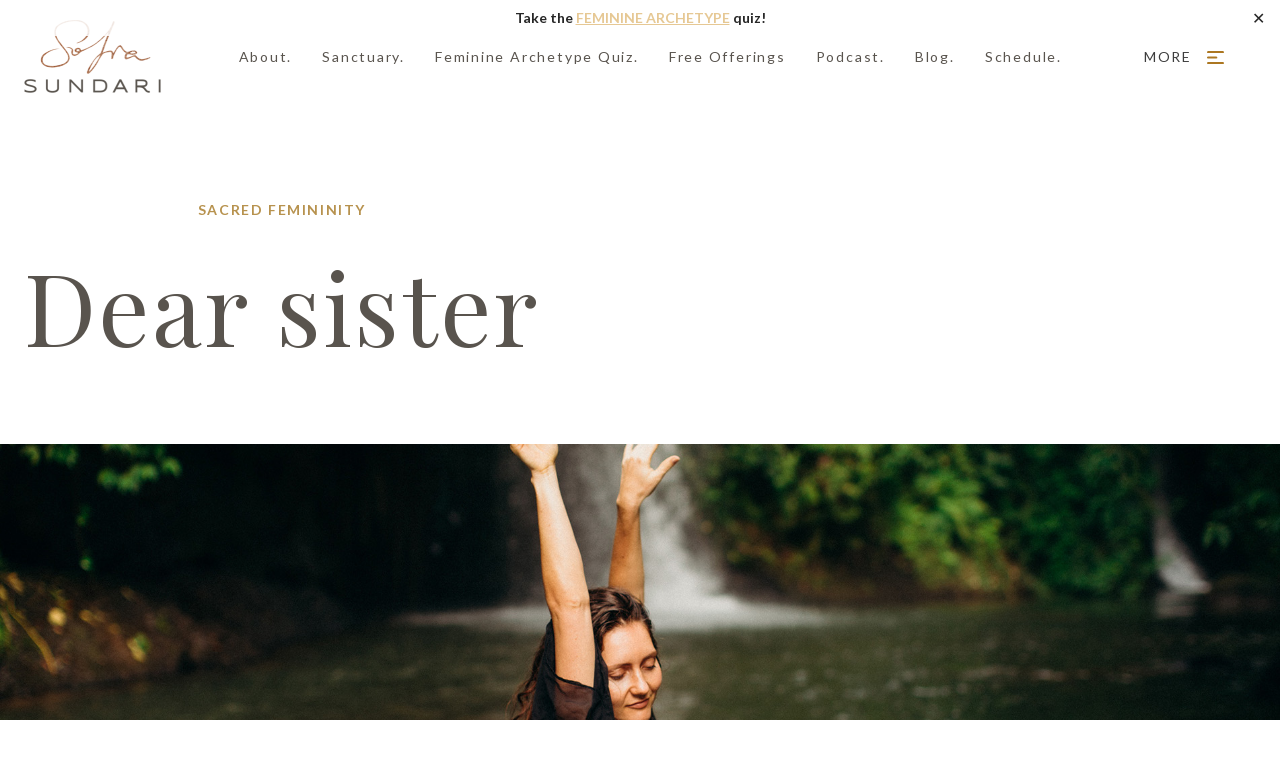

--- FILE ---
content_type: text/html; charset=UTF-8
request_url: https://sofiasundari.com/dear-sister
body_size: 40136
content:
<!doctype html> <!--[if lt IE 7 ]><html lang="en" class="no-js ie6 lang-en"> <![endif]--> <!--[if IE 7 ]><html lang="en" class="no-js ie7 lang-en"> <![endif]--> <!--[if IE 8 ]><html lang="en" class="no-js ie8 lang-en"> <![endif]--> <!--[if IE 9 ]><html lang="en" class="no-js ie9 lang-en"> <![endif]--> <!--[if (gt IE 9)|!(IE)]><!--><html lang="en" class="no-js lang-en"> <!--<![endif]--><head><meta charset="utf-8"><meta name="viewport" content="initial-scale=1.0, width=device-width"><meta name='robots' content='index, follow, max-image-preview:large, max-snippet:-1, max-video-preview:-1' /><style>img:is([sizes="auto" i], [sizes^="auto," i]) { contain-intrinsic-size: 3000px 1500px }</style><meta name="og:type" content="webssite" /><meta name="og:title" content="Dear sister" /><meta name="og:description" content="My sister, you forgot.⁣ ⁣ You forgot that you are holy.⁣ ⁣ And all that moves through you is holy.⁣..." /><meta name="og:image" content="https://sofiasundari.com/wp-content/uploads/2020/09/Sofia-Sundari-Dean-Raphael-60.jpg" /><meta name="og:locale" content="en_US" /><meta name="og:site_name" content="Sofia Sundari" /><link media="all" href="https://sofiasundari.com/wp-content/cache/autoptimize/css/autoptimize_2558d02ad679613805ba6270fa4c2452.css" rel="stylesheet"><title>Dear sister | Sofia Sundari</title><link rel="canonical" href="https://sofiasundari.com/dear-sister" /><meta property="og:locale" content="en_US" /><meta property="og:type" content="article" /><meta property="og:title" content="Dear sister | Sofia Sundari" /><meta property="og:description" content="My sister, you forgot.⁣ ⁣ You forgot that you are holy.⁣ ⁣ And all that moves through you is holy.⁣..." /><meta property="og:url" content="https://sofiasundari.com/dear-sister" /><meta property="og:site_name" content="Sofia Sundari" /><meta property="article:published_time" content="2020-09-16T05:25:18+00:00" /><meta property="article:modified_time" content="2021-01-22T08:14:25+00:00" /><meta property="og:image" content="https://sofiasundari.com/wp-content/uploads/2020/09/Sofia-Sundari-Dean-Raphael-60.jpg" /><meta property="og:image:width" content="1902" /><meta property="og:image:height" content="1156" /><meta property="og:image:type" content="image/jpeg" /><meta name="author" content="sofia" /><meta name="twitter:card" content="summary_large_image" /><meta name="twitter:label1" content="Written by" /><meta name="twitter:data1" content="sofia" /><meta name="twitter:label2" content="Est. reading time" /><meta name="twitter:data2" content="2 minutes" /> <script type="application/ld+json" class="yoast-schema-graph">{"@context":"https://schema.org","@graph":[{"@type":"Article","@id":"https://sofiasundari.com/dear-sister#article","isPartOf":{"@id":"https://sofiasundari.com/dear-sister"},"author":{"name":"sofia","@id":"https://sofiasundari.com/#/schema/person/42e65c49a4ab696772e1a90ed59d6d52"},"headline":"Dear sister","datePublished":"2020-09-16T05:25:18+00:00","dateModified":"2021-01-22T08:14:25+00:00","mainEntityOfPage":{"@id":"https://sofiasundari.com/dear-sister"},"wordCount":370,"image":{"@id":"https://sofiasundari.com/dear-sister#primaryimage"},"thumbnailUrl":"https://sofiasundari.com/wp-content/uploads/2020/09/Sofia-Sundari-Dean-Raphael-60.jpg","articleSection":["Sacred Femininity"],"inLanguage":"en-US"},{"@type":"WebPage","@id":"https://sofiasundari.com/dear-sister","url":"https://sofiasundari.com/dear-sister","name":"Dear sister | Sofia Sundari","isPartOf":{"@id":"https://sofiasundari.com/#website"},"primaryImageOfPage":{"@id":"https://sofiasundari.com/dear-sister#primaryimage"},"image":{"@id":"https://sofiasundari.com/dear-sister#primaryimage"},"thumbnailUrl":"https://sofiasundari.com/wp-content/uploads/2020/09/Sofia-Sundari-Dean-Raphael-60.jpg","datePublished":"2020-09-16T05:25:18+00:00","dateModified":"2021-01-22T08:14:25+00:00","author":{"@id":"https://sofiasundari.com/#/schema/person/42e65c49a4ab696772e1a90ed59d6d52"},"breadcrumb":{"@id":"https://sofiasundari.com/dear-sister#breadcrumb"},"inLanguage":"en-US","potentialAction":[{"@type":"ReadAction","target":["https://sofiasundari.com/dear-sister"]}]},{"@type":"ImageObject","inLanguage":"en-US","@id":"https://sofiasundari.com/dear-sister#primaryimage","url":"https://sofiasundari.com/wp-content/uploads/2020/09/Sofia-Sundari-Dean-Raphael-60.jpg","contentUrl":"https://sofiasundari.com/wp-content/uploads/2020/09/Sofia-Sundari-Dean-Raphael-60.jpg","width":1902,"height":1156},{"@type":"BreadcrumbList","@id":"https://sofiasundari.com/dear-sister#breadcrumb","itemListElement":[{"@type":"ListItem","position":1,"name":"Home","item":"https://sofiasundari.com/"},{"@type":"ListItem","position":2,"name":"Blog","item":"https://sofiasundari.com/blog"},{"@type":"ListItem","position":3,"name":"Dear sister"}]},{"@type":"WebSite","@id":"https://sofiasundari.com/#website","url":"https://sofiasundari.com/","name":"Sofia Sundari","description":"Serving Love, with All of Me","potentialAction":[{"@type":"SearchAction","target":{"@type":"EntryPoint","urlTemplate":"https://sofiasundari.com/?s={search_term_string}"},"query-input":{"@type":"PropertyValueSpecification","valueRequired":true,"valueName":"search_term_string"}}],"inLanguage":"en-US"},{"@type":"Person","@id":"https://sofiasundari.com/#/schema/person/42e65c49a4ab696772e1a90ed59d6d52","name":"sofia","image":{"@type":"ImageObject","inLanguage":"en-US","@id":"https://sofiasundari.com/#/schema/person/image/","url":"https://secure.gravatar.com/avatar/33d5ecb9e7d93862fef46e39614eac25621a846eb6cc960e16d99957ae995c04?s=96&d=mm&r=g","contentUrl":"https://secure.gravatar.com/avatar/33d5ecb9e7d93862fef46e39614eac25621a846eb6cc960e16d99957ae995c04?s=96&d=mm&r=g","caption":"sofia"},"url":"https://sofiasundari.com/author/sofia"}]}</script> <link rel='dns-prefetch' href='//www.googletagmanager.com' /><link rel='dns-prefetch' href='//cdnjs.cloudflare.com' /><style id='classic-theme-styles-inline-css' type='text/css'>/*! This file is auto-generated */
.wp-block-button__link{color:#fff;background-color:#32373c;border-radius:9999px;box-shadow:none;text-decoration:none;padding:calc(.667em + 2px) calc(1.333em + 2px);font-size:1.125em}.wp-block-file__button{background:#32373c;color:#fff;text-decoration:none}</style><style id='global-styles-inline-css' type='text/css'>:root{--wp--preset--aspect-ratio--square: 1;--wp--preset--aspect-ratio--4-3: 4/3;--wp--preset--aspect-ratio--3-4: 3/4;--wp--preset--aspect-ratio--3-2: 3/2;--wp--preset--aspect-ratio--2-3: 2/3;--wp--preset--aspect-ratio--16-9: 16/9;--wp--preset--aspect-ratio--9-16: 9/16;--wp--preset--color--black: #000000;--wp--preset--color--cyan-bluish-gray: #abb8c3;--wp--preset--color--white: #ffffff;--wp--preset--color--pale-pink: #f78da7;--wp--preset--color--vivid-red: #cf2e2e;--wp--preset--color--luminous-vivid-orange: #ff6900;--wp--preset--color--luminous-vivid-amber: #fcb900;--wp--preset--color--light-green-cyan: #7bdcb5;--wp--preset--color--vivid-green-cyan: #00d084;--wp--preset--color--pale-cyan-blue: #8ed1fc;--wp--preset--color--vivid-cyan-blue: #0693e3;--wp--preset--color--vivid-purple: #9b51e0;--wp--preset--gradient--vivid-cyan-blue-to-vivid-purple: linear-gradient(135deg,rgba(6,147,227,1) 0%,rgb(155,81,224) 100%);--wp--preset--gradient--light-green-cyan-to-vivid-green-cyan: linear-gradient(135deg,rgb(122,220,180) 0%,rgb(0,208,130) 100%);--wp--preset--gradient--luminous-vivid-amber-to-luminous-vivid-orange: linear-gradient(135deg,rgba(252,185,0,1) 0%,rgba(255,105,0,1) 100%);--wp--preset--gradient--luminous-vivid-orange-to-vivid-red: linear-gradient(135deg,rgba(255,105,0,1) 0%,rgb(207,46,46) 100%);--wp--preset--gradient--very-light-gray-to-cyan-bluish-gray: linear-gradient(135deg,rgb(238,238,238) 0%,rgb(169,184,195) 100%);--wp--preset--gradient--cool-to-warm-spectrum: linear-gradient(135deg,rgb(74,234,220) 0%,rgb(151,120,209) 20%,rgb(207,42,186) 40%,rgb(238,44,130) 60%,rgb(251,105,98) 80%,rgb(254,248,76) 100%);--wp--preset--gradient--blush-light-purple: linear-gradient(135deg,rgb(255,206,236) 0%,rgb(152,150,240) 100%);--wp--preset--gradient--blush-bordeaux: linear-gradient(135deg,rgb(254,205,165) 0%,rgb(254,45,45) 50%,rgb(107,0,62) 100%);--wp--preset--gradient--luminous-dusk: linear-gradient(135deg,rgb(255,203,112) 0%,rgb(199,81,192) 50%,rgb(65,88,208) 100%);--wp--preset--gradient--pale-ocean: linear-gradient(135deg,rgb(255,245,203) 0%,rgb(182,227,212) 50%,rgb(51,167,181) 100%);--wp--preset--gradient--electric-grass: linear-gradient(135deg,rgb(202,248,128) 0%,rgb(113,206,126) 100%);--wp--preset--gradient--midnight: linear-gradient(135deg,rgb(2,3,129) 0%,rgb(40,116,252) 100%);--wp--preset--font-size--small: 13px;--wp--preset--font-size--medium: 20px;--wp--preset--font-size--large: 36px;--wp--preset--font-size--x-large: 42px;--wp--preset--spacing--20: 0.44rem;--wp--preset--spacing--30: 0.67rem;--wp--preset--spacing--40: 1rem;--wp--preset--spacing--50: 1.5rem;--wp--preset--spacing--60: 2.25rem;--wp--preset--spacing--70: 3.38rem;--wp--preset--spacing--80: 5.06rem;--wp--preset--shadow--natural: 6px 6px 9px rgba(0, 0, 0, 0.2);--wp--preset--shadow--deep: 12px 12px 50px rgba(0, 0, 0, 0.4);--wp--preset--shadow--sharp: 6px 6px 0px rgba(0, 0, 0, 0.2);--wp--preset--shadow--outlined: 6px 6px 0px -3px rgba(255, 255, 255, 1), 6px 6px rgba(0, 0, 0, 1);--wp--preset--shadow--crisp: 6px 6px 0px rgba(0, 0, 0, 1);}:where(.is-layout-flex){gap: 0.5em;}:where(.is-layout-grid){gap: 0.5em;}body .is-layout-flex{display: flex;}.is-layout-flex{flex-wrap: wrap;align-items: center;}.is-layout-flex > :is(*, div){margin: 0;}body .is-layout-grid{display: grid;}.is-layout-grid > :is(*, div){margin: 0;}:where(.wp-block-columns.is-layout-flex){gap: 2em;}:where(.wp-block-columns.is-layout-grid){gap: 2em;}:where(.wp-block-post-template.is-layout-flex){gap: 1.25em;}:where(.wp-block-post-template.is-layout-grid){gap: 1.25em;}.has-black-color{color: var(--wp--preset--color--black) !important;}.has-cyan-bluish-gray-color{color: var(--wp--preset--color--cyan-bluish-gray) !important;}.has-white-color{color: var(--wp--preset--color--white) !important;}.has-pale-pink-color{color: var(--wp--preset--color--pale-pink) !important;}.has-vivid-red-color{color: var(--wp--preset--color--vivid-red) !important;}.has-luminous-vivid-orange-color{color: var(--wp--preset--color--luminous-vivid-orange) !important;}.has-luminous-vivid-amber-color{color: var(--wp--preset--color--luminous-vivid-amber) !important;}.has-light-green-cyan-color{color: var(--wp--preset--color--light-green-cyan) !important;}.has-vivid-green-cyan-color{color: var(--wp--preset--color--vivid-green-cyan) !important;}.has-pale-cyan-blue-color{color: var(--wp--preset--color--pale-cyan-blue) !important;}.has-vivid-cyan-blue-color{color: var(--wp--preset--color--vivid-cyan-blue) !important;}.has-vivid-purple-color{color: var(--wp--preset--color--vivid-purple) !important;}.has-black-background-color{background-color: var(--wp--preset--color--black) !important;}.has-cyan-bluish-gray-background-color{background-color: var(--wp--preset--color--cyan-bluish-gray) !important;}.has-white-background-color{background-color: var(--wp--preset--color--white) !important;}.has-pale-pink-background-color{background-color: var(--wp--preset--color--pale-pink) !important;}.has-vivid-red-background-color{background-color: var(--wp--preset--color--vivid-red) !important;}.has-luminous-vivid-orange-background-color{background-color: var(--wp--preset--color--luminous-vivid-orange) !important;}.has-luminous-vivid-amber-background-color{background-color: var(--wp--preset--color--luminous-vivid-amber) !important;}.has-light-green-cyan-background-color{background-color: var(--wp--preset--color--light-green-cyan) !important;}.has-vivid-green-cyan-background-color{background-color: var(--wp--preset--color--vivid-green-cyan) !important;}.has-pale-cyan-blue-background-color{background-color: var(--wp--preset--color--pale-cyan-blue) !important;}.has-vivid-cyan-blue-background-color{background-color: var(--wp--preset--color--vivid-cyan-blue) !important;}.has-vivid-purple-background-color{background-color: var(--wp--preset--color--vivid-purple) !important;}.has-black-border-color{border-color: var(--wp--preset--color--black) !important;}.has-cyan-bluish-gray-border-color{border-color: var(--wp--preset--color--cyan-bluish-gray) !important;}.has-white-border-color{border-color: var(--wp--preset--color--white) !important;}.has-pale-pink-border-color{border-color: var(--wp--preset--color--pale-pink) !important;}.has-vivid-red-border-color{border-color: var(--wp--preset--color--vivid-red) !important;}.has-luminous-vivid-orange-border-color{border-color: var(--wp--preset--color--luminous-vivid-orange) !important;}.has-luminous-vivid-amber-border-color{border-color: var(--wp--preset--color--luminous-vivid-amber) !important;}.has-light-green-cyan-border-color{border-color: var(--wp--preset--color--light-green-cyan) !important;}.has-vivid-green-cyan-border-color{border-color: var(--wp--preset--color--vivid-green-cyan) !important;}.has-pale-cyan-blue-border-color{border-color: var(--wp--preset--color--pale-cyan-blue) !important;}.has-vivid-cyan-blue-border-color{border-color: var(--wp--preset--color--vivid-cyan-blue) !important;}.has-vivid-purple-border-color{border-color: var(--wp--preset--color--vivid-purple) !important;}.has-vivid-cyan-blue-to-vivid-purple-gradient-background{background: var(--wp--preset--gradient--vivid-cyan-blue-to-vivid-purple) !important;}.has-light-green-cyan-to-vivid-green-cyan-gradient-background{background: var(--wp--preset--gradient--light-green-cyan-to-vivid-green-cyan) !important;}.has-luminous-vivid-amber-to-luminous-vivid-orange-gradient-background{background: var(--wp--preset--gradient--luminous-vivid-amber-to-luminous-vivid-orange) !important;}.has-luminous-vivid-orange-to-vivid-red-gradient-background{background: var(--wp--preset--gradient--luminous-vivid-orange-to-vivid-red) !important;}.has-very-light-gray-to-cyan-bluish-gray-gradient-background{background: var(--wp--preset--gradient--very-light-gray-to-cyan-bluish-gray) !important;}.has-cool-to-warm-spectrum-gradient-background{background: var(--wp--preset--gradient--cool-to-warm-spectrum) !important;}.has-blush-light-purple-gradient-background{background: var(--wp--preset--gradient--blush-light-purple) !important;}.has-blush-bordeaux-gradient-background{background: var(--wp--preset--gradient--blush-bordeaux) !important;}.has-luminous-dusk-gradient-background{background: var(--wp--preset--gradient--luminous-dusk) !important;}.has-pale-ocean-gradient-background{background: var(--wp--preset--gradient--pale-ocean) !important;}.has-electric-grass-gradient-background{background: var(--wp--preset--gradient--electric-grass) !important;}.has-midnight-gradient-background{background: var(--wp--preset--gradient--midnight) !important;}.has-small-font-size{font-size: var(--wp--preset--font-size--small) !important;}.has-medium-font-size{font-size: var(--wp--preset--font-size--medium) !important;}.has-large-font-size{font-size: var(--wp--preset--font-size--large) !important;}.has-x-large-font-size{font-size: var(--wp--preset--font-size--x-large) !important;}
:where(.wp-block-post-template.is-layout-flex){gap: 1.25em;}:where(.wp-block-post-template.is-layout-grid){gap: 1.25em;}
:where(.wp-block-columns.is-layout-flex){gap: 2em;}:where(.wp-block-columns.is-layout-grid){gap: 2em;}
:root :where(.wp-block-pullquote){font-size: 1.5em;line-height: 1.6;}</style><link rel='stylesheet' id='fa-css' href='https://cdnjs.cloudflare.com/ajax/libs/font-awesome/5.14.0/css/all.min.css' type='text/css' media='all' /> <script type="text/javascript" src="https://sofiasundari.com/wp-includes/js/jquery/jquery.min.js" id="jquery-core-js"></script> <script type="text/javascript" id="simple-banner-script-js-before">const simpleBannerScriptParams = {"pro_version_enabled":"","debug_mode":"","id":1950,"version":"3.1.2","banner_params":[{"hide_simple_banner":"no","simple_banner_prepend_element":"body","simple_banner_position":"fixed","header_margin":"","header_padding":"","wp_body_open_enabled":"","wp_body_open":true,"simple_banner_z_index":"","simple_banner_text":"Take the <a style=\"text-transform: uppercase\" href=\"https:\/\/sofiasundari.com\/quiz\">Feminine Archetype<\/a> quiz!","disabled_on_current_page":false,"disabled_pages_array":[],"is_current_page_a_post":true,"disabled_on_posts":"","simple_banner_disabled_page_paths":"","simple_banner_font_size":"14px","simple_banner_color":"#ffffff","simple_banner_text_color":"#000000","simple_banner_link_color":"#e2bf81","simple_banner_close_color":"#000000","simple_banner_custom_css":"opacity: 0.85;","simple_banner_scrolling_custom_css":"","simple_banner_text_custom_css":"","simple_banner_button_css":"","site_custom_css":"","keep_site_custom_css":"","site_custom_js":"","keep_site_custom_js":"","close_button_enabled":"on","close_button_expiration":"1","close_button_cookie_set":false,"current_date":{"date":"2026-01-23 09:23:40.839347","timezone_type":3,"timezone":"UTC"},"start_date":{"date":"2026-01-23 09:23:40.839357","timezone_type":3,"timezone":"UTC"},"end_date":{"date":"2026-01-23 09:23:40.839362","timezone_type":3,"timezone":"UTC"},"simple_banner_start_after_date":"","simple_banner_remove_after_date":"","simple_banner_insert_inside_element":""}]}</script> <script type="text/javascript" id="wp-post-modal-js-extra">var fromPHP = {"pluginUrl":"https:\/\/sofiasundari.com\/wp-content\/plugins\/wp-post-modal\/public\/","breakpoint":"0","styled":"1","disableScrolling":"1","loader":"","ajax_url":"https:\/\/sofiasundari.com\/wp-admin\/admin-ajax.php","siteUrl":"https:\/\/sofiasundari.com","restMethod":"","iframe":"1","urlState":"1","containerID":"#modal-ready","modalLinkClass":"modal-link","isAdmin":"","customizing":""};</script> 
 <script type="text/javascript" src="https://www.googletagmanager.com/gtag/js?id=GT-KDZ53M7N" id="google_gtagjs-js" async></script> <script type="text/javascript" id="google_gtagjs-js-after">window.dataLayer = window.dataLayer || [];function gtag(){dataLayer.push(arguments);}
gtag("set","linker",{"domains":["sofiasundari.com"]});
gtag("js", new Date());
gtag("set", "developer_id.dZTNiMT", true);
gtag("config", "GT-KDZ53M7N");
 window._googlesitekit = window._googlesitekit || {}; window._googlesitekit.throttledEvents = []; window._googlesitekit.gtagEvent = (name, data) => { var key = JSON.stringify( { name, data } ); if ( !! window._googlesitekit.throttledEvents[ key ] ) { return; } window._googlesitekit.throttledEvents[ key ] = true; setTimeout( () => { delete window._googlesitekit.throttledEvents[ key ]; }, 5 ); gtag( "event", name, { ...data, event_source: "site-kit" } ); };</script> <link rel="https://api.w.org/" href="https://sofiasundari.com/wp-json/" /><link rel="alternate" title="JSON" type="application/json" href="https://sofiasundari.com/wp-json/wp/v2/posts/1950" /><link rel="EditURI" type="application/rsd+xml" title="RSD" href="https://sofiasundari.com/xmlrpc.php?rsd" /><meta name="generator" content="WordPress 6.8.3" /><link rel='shortlink' href='https://sofiasundari.com/?p=1950' /><link rel="alternate" title="oEmbed (JSON)" type="application/json+oembed" href="https://sofiasundari.com/wp-json/oembed/1.0/embed?url=https%3A%2F%2Fsofiasundari.com%2Fdear-sister" /><link rel="alternate" title="oEmbed (XML)" type="text/xml+oembed" href="https://sofiasundari.com/wp-json/oembed/1.0/embed?url=https%3A%2F%2Fsofiasundari.com%2Fdear-sister&#038;format=xml" /><meta name="generator" content="Site Kit by Google 1.165.0" /><style id="simple-banner-position" type="text/css">.simple-banner{position:fixed;}</style><style id="simple-banner-font-size" type="text/css">.simple-banner .simple-banner-text{font-size:14px;}</style><style id="simple-banner-background-color" type="text/css">.simple-banner{background:#ffffff;}</style><style id="simple-banner-text-color" type="text/css">.simple-banner .simple-banner-text{color:#000000;}</style><style id="simple-banner-link-color" type="text/css">.simple-banner .simple-banner-text a{color:#e2bf81;}</style><style id="simple-banner-z-index" type="text/css">.simple-banner{z-index: 99999;}</style><style id="simple-banner-close-color" type="text/css">.simple-banner .simple-banner-button{color:#000000;}</style><style id="simple-banner-custom-css" type="text/css">.simple-banner{opacity: 0.85;}</style><style id="simple-banner-site-custom-css-dummy" type="text/css"></style><script id="simple-banner-site-custom-js-dummy" type="text/javascript"></script><link rel="icon" href="https://sofiasundari.com/wp-content/uploads/2021/04/cropped-favicon-96x96-1-32x32.png" sizes="32x32" /><link rel="icon" href="https://sofiasundari.com/wp-content/uploads/2021/04/cropped-favicon-96x96-1-192x192.png" sizes="192x192" /><link rel="apple-touch-icon" href="https://sofiasundari.com/wp-content/uploads/2021/04/cropped-favicon-96x96-1-180x180.png" /><meta name="msapplication-TileImage" content="https://sofiasundari.com/wp-content/uploads/2021/04/cropped-favicon-96x96-1-270x270.png" /><style>.more-nav__inner:before {
  position: absolute;
  content: '';
  top: 30px;
  left: 30px;
  width: 69px;
  height: 37px;
  background: url(https://sofiasundari.com/wp-content/themes/sofia/assets/images/mega-menu-logo@2x.png) 0 0 / contain;
}

.more-nav__link--children:after {
  content: '';
  width: 16px;
  height: 16px;
  border-color: #b7924e;
  display: inline-block;
  border-width: 1.5px 1.5px 0 0;
  border-style: solid;
  transform: rotate(45deg);
  margin-left: 10px;
  vertical-align: middle;
}

.more-nav__item--alt {
  font-size: 14px;
  font-family: "Lato", sans-serif;
  font-weight: 700;
  text-transform: uppercase;
  letter-spacing: 0.9px;
}

.more-nav__item:not(.more-nav__item--alt) + .more-nav__item--alt {
  margin-top: 20px;
}

.more-nav__item--alt .more-nav__link {
  padding-top: 5px;
  padding-bottom: 5px;
}

.more-nav__sub {
  background: #f8f6f4;
  top: 0;
  min-height: 100%;
  padding: 105px 80px;
  font-size: 18px;
  letter-spacing: 1px;
  font-weight: 400;
}

.more-nav__inner {
  position: relative;
}

.more-nav__item {
  position: static;
}

.more-nav__row--2023 {
  display: block !important;
  margin-top: 80px;
}

.more-nav__more {
  font-style: italic;
  font-size: 21px;
  font-family: "Playfair Display", serif;
  text-decoration: none;
  color: inherit;
  transition: .3s color;
  letter-spacing: 0;
}

.more-nav__more:after {
  width: 32px;
  height: 12px;
  content: '';
  background: url(https://sofiasundari.com/wp-content/themes/sofia/assets/images/mega-menu-arrow.svg) 0 0 / contain;
  display: inline-block;
  vertical-align: middle;
  margin-left: 10px;
}

.more-nav__row--mobile {
  display: none;
}

@media screen and (max-width: 767px) {

  .more-nav__sub {
	padding: 30px;
    margin: 10px -30px !important;
  }

  .more-nav__sub-item {
    padding: 0;
  }

  .more-nav__link--children {
    position: relative;
  }

  .more-nav__sub-item:before {
    content: none;
  }

  .more-nav__link--children:after {
    position: absolute;
	right: 0;
	transform: rotate(135deg);
    width: 10px;
    height: 10px;
    border-width: 1px 1px 0 0;
  }

  .more-nav__link--children.is-active {
    color: #b7924e;
  }

  .more-nav__link--children.is-active:after {
	transform: rotate(-45deg);
    top: 50%;
    margin-top: -5px;
  }

  .more-nav__close {
    background-color: #f8f6f4;
    border-radius: 10em;
  }

  .more-nav__close:before, .more-nav__close:after {
    height: 1px;
  }
}

@media screen and (min-width: 768px) {

  .more-nav {
    background: none;
  }

  .more-nav__inner {
    max-width: none !important;
    width: 100%;
    margin-left: 0;
    background: #fff url(https://sofiasundari.com/wp-content/themes/sofia/assets/images/mega-menu-yantra.png) no-repeat 100% 50%;
  }

  .more-nav__inner:before {
    top: 40px;
    left: 140px;
  }

  .more-nav__row {
    margin-top: 30px;
  }

  .more-nav__link--children {
    width: 50%;
	overflow: hidden;
    white-space: nowrap;
  }

  .more-nav__sub {
    font-size: 21px;
    letter-spacing: 1.5px;
  }

  .more-nav__item:hover .more-nav__link--children:after {
    transform: none;
    height: 1.5px;
    width: 100%;
    border: 0;
    background: #b7924e;
  }

  .more-nav__more:hover {
    color: #b7924e;
  }

  .more-nav__item--alt {
    font-size: 16px;
  }

  .more-nav__more {
    font-size: 24px;
  }

  .more-nav__sub-title {
    display: block !important;
    opacity: 0.3;
    font-size: 17px;
    font-weight: 700;
    letter-spacing: 2px;
    color: #b7924e;
    padding: 0 0 20px 20px;
    text-transform: uppercase;
  }

  .more-nav__more:after {
    width: 42px;
    height: 15px;
  }

  .more-nav__close {
    background: #fff;
    border-radius: 10em;
    text-indent: 0;
    width: auto;
    padding: 18px 64px 18px 32px;
    text-transform: uppercase;
    text-decoration: none;
    color: inherit;
    font-size: 14px;
    height: auto;
    letter-spacing: 1.78px;
    top: 30px;
    right: 24px;
  }

  .more-nav__close:before, .more-nav__close:after {
    margin: 0;
    left: auto;
    right: 30px;
  }
}</style><style type="text/css" id="wp-custom-css">body {
	background-color: #fff;
}

.event__text {
	flex-grow: 1;
}

.event__title {
	max-width: 600px;
}

.home .block-events + .block-button {
	margin-top: -100px;
	background-color: #faf7f4;
}

    .page-id-4211 .block-hero--has-mobile-background .u-inner {
        top: -25px;
    }
}

 .page-id-4211 .block-events--online {
       padding: 100px 0;
    }

	/* BEG WALKING GOD HEART*/

		@media only screen and (min-width: 768px) {
	.page-id-15210 #block-2 {
display: none !important;
	}
			}

	/* WALKING GOD HEART END*/

@media only screen and (max-width: 989px) {
    .home .block-hero .block-hero__button, .page-id-6 .block-hero .block-hero__button {
        position: relative;
        top: 0px;
    }
}

.home .block-button__inner {
	padding: 70px 0;
}

.block-button__inner {
	-ms-flex-pack: center;
	justify-content: center;
}

.block-social .title strong {
	color: #b7924e;
}

.block-book__image {
  top: -45px;
  /*left: -100px;*/
	max-width: 380px;
}

.block-book .title strong {
	color: #b7924e;
}

.block-text--has-vertical-title {
	position: relative;
}

.more-nav__inner {
	max-width: 1100px;
}

.gallery-nav a {
	transition: 0.3s opacity;
}

.gallery-nav a:hover {
	opacity: 0.5;
}

.admin-bar .fancybox-bg,
.admin-bar .fancybox-inner,
.admin-bar .fancybox-outer,
.admin-bar .fancybox-stage {
	top: 32px;
}

.block-cta__inner {
    padding: 0;
    max-width: 840px;
    margin: 0 auto;
}

.block-cta--special .u-inner {
	z-index: 2;
	position: relative;
}

.block-cta--special .block-cta__graphic {
	display: inline-block;
}

.block-cta__graphic {
	display: none;
	position: absolute;
	right: 0;
	top: 20px;
	width: 188px;
	height: 452px;
	z-index: 1;
	background-image: url('https://sofiasundari.com/wp-content/uploads/2021/01/group-11@2x.png');
	background-size: contain;
}

.block-cta__image {
	top: -180px;
}

.page-id-7 .block-cta--default .block-cta__title, .page-id-1321 .block-cta--default .block-cta__title, .page-id-1064 .block-cta--default .block-cta__title, .page-id-2662 .block-cta--default .block-cta__title, .page-id-2608 .block-cta--default .block-cta__title    {
	position: relative;
}

/*.page-id-7 .block-cta--default .block-cta__title::before, .page-id-1321 .block-cta--default .block-cta__title::before, .page-id-1064 .block-cta--default .block-cta__title::before, .page-id-2662 .block-cta--default .block-cta__title::before, .page-id-2608 .block-cta--default .block-cta__title::before {
	content: "";
	background-image: url('https://sofiasundari.com/wp-content/uploads/2021/01/serpent-mystery-school-graphic.png');
	background-size: contain;
	background-repeat: no-repeat;
	width: 240px;
	height: 200px;
	position: absolute;
	left: -220px; 
	display: inline-block;
}*/

.page-id-7 .block-cta--default .block-cta__graphic,
.page-id-1321 .block-cta--default .block-cta__graphic,
.page-id-1064 .block-cta--default .block-cta__graphic,
.page-id-2662 .block-cta--default .block-cta__graphic,
.page-id-2608 .block-cta--default .block-cta__graphic {
    display: inline-block;
}

.page-id-7 .block-testimonials--video + .block-cta--default .block-cta__graphic,
.page-id-1321 .block-testimonials--video + .block-cta--default .block-cta__graphic,
.page-id-1064 .block-testimonials--video + .block-cta--default .block-cta__graphic,
.page-id-2662 .block-testimonials--video + .block-cta--default .block-cta__graphic,
.page-id-2608 .block-testimonials--video + .block-cta--default .block-cta__graphic {
  top: 180px;
}

.page-id-1321 .block-cta--default#block-25 .block-cta__graphic, .page-id-1064 .block-cta--default#block-23 .block-cta__graphic, .page-id-2662 .block-cta--default#block-19 .block-cta__graphic, .page-id-2608 .block-cta--default#block-40 .block-cta__graphic  {
	top: 35px;
	width: 170px;
}

.block-button--default + .block-curriculum {
	margin-top: 100px;
}

.block-text--no-vertical-padding {
	padding-top: 0;
	padding-bottom: 0;
}

.bottom-nav .title strong {
	color: #b7924e;
}

.page-id-10 .block-testimonials--text,
.page-id-1166 .block-testimonials--text,
.page-id-1167 .block-testimonials--text,
.page-id-1168 .block-testimonials--text {
	background: #f8f6f4;
}

.page-id-1687 .block-testimonials--text,
.page-id-1685 .block-testimonials--text,
.page-id-1680 .block-testimonials--text,
.page-id-1349 .block-testimonials--text,
.page-id-11 .block-testimonials--text {
    background: #faf7f4;
}

/* NEVEN */
.home .block-hero {
	position: relative;
}
.home .block-hero .block-hero__scroll {
	display: inline-block;
    color: white;
    width: 21px;
    border-right: 1px solid white;
    font-size: 12px;
    position: absolute;
    right: 50px;
    bottom: 0;
    text-transform: uppercase;
    word-wrap: break-word;
    padding-bottom: 20px;
    letter-spacing: 1px;
    padding-right: 10px;
    text-align: center;
	
}

/*.page-id-6 .block-hero__title .title:not(.title--small) strong {
	font-size: 200px;
}*/

.block-hero:not(.block-hero--text) {
	background-color: #f5f1e8;
}

/* JOB OPENING */
.page-id-3273 .block-hero:not(.block-hero--text) > * {
flex-direction: column;
}

.page-id-1042 .block-hero {
	background-color: #4C5856;
}

.page-id-9 .block-hero {
	background-color: #231b0e;
}

/*
.home .block-two-columns__column h2:first-child {
	margin-top: 0;
}

.home .block-two-columns__column p:last-child {
	margin-bottom: 0;
}
*/

.block-two-columns img {
	max-width: 100%;
}

.home .block-title .title strong {
	color: #d0a351;
}

.block-newsletter__title,
.block-newsletter__text {
    max-width: 880px;
}

.page-id-6 .block-two-columns + .block-title {
	padding: 0;
}

.page-id-6 .block-text--medium + .block-text--default {
	margin-top: -180px;
}

.page-id-1042 .block-two-columns--wide-left-contained,
.page-id-1031 .block-two-columns--wide-left-contained,
.page-id-9 .block-two-columns--wide-left-contained {
    background-position: 100% 50%;
    background-size: auto;
}

/*.page-id-1042 .block-two-columns__column:nth-child(1) p,
.page-id-1031 .block-two-columns__column:nth-child(1) p,
.page-id-9*/ .block-two-columns__column:nth-child(1) p,
.block-two-columns__column:nth-child(1) h2 {
	padding-left: 0;
	max-width: none;
	float: none;
}

/*.page-id-1042 .block-two-columns--wide-left-contained .block-two-columns__column:first-child,
.page-id-1031 .block-two-columns--wide-left-contained .block-two-columns__column:first-child,
.page-id-9*/ .block-two-columns--wide-left-contained .block-two-columns__column:first-child {
	padding-left: 120px;
}

.page-id-1042 .block-text + .block-title,
.page-id-1031 .block-text + .block-title,
.page-id-9 .block-text + .block-title, .page-id-1166 .block-text + .block-two-columns {
	padding-top: 0;
}


.page-id-1042 .block-two-columns__column:nth-child(1) img,
.page-id-1031 .block-two-columns__column:nth-child(1) img,
.page-id-9 .block-two-columns__column:nth-child(1) img {
	margin-left: auto;
	display: block;
	/*max-width: none;*/
}

.page-id-1042 .block-title__subtitle,
.page-id-1031 .block-title__subtitle,
.page-id-9 .block-title__subtitle {
    max-width: 940px;
    margin-left: auto;
    margin-right: auto;
}

.page-id-7 #block-4 .u-inner {
	max-width: 942px;
}

.page-id-1064 #block-14 .block-button__inner {
	padding-top: 0;
}

.block-title.block--gray-background + .block-text {
	background-color: #faf7f4;
}

.block-text--no-top-padding {
	padding-top: 0;
}

.block-text--has-intro-image .u-inner-intro-image {
	max-width: none;
}

/* max širina je 720 pa nije poravnato na sexy daily jamu */
.block-hero .block-hero__title, .block-hero .block-hero__text {
	max-width: 835px;
}

.block-hero--has-small-graphic-below .block-hero__small-graphic-below-mobile {
	display: none;
}	

@media only screen and (max-width: 1023px) {
	.home .block-hero .block-hero__scroll {
		display: none;
	}
	/*.block-cta__graphic, .page-id-7 .block-cta--default .block-cta__graphic, .page-id-7 .block-cta--default .block-cta__title:before, .page-id-1321 .block-cta--default .block-cta__title:before, .page-id-1064 .block-cta--default .block-cta__title:before, .page-id-2662 .block-cta--default .block-cta__title:before, .page-id-2608 .block-cta--default .block-cta__title:before   {
		display: none;
	}*/
}

.page-id-4057 #block-2.block-two-columns {
	padding-bottom: 100px !important;
}

.page-id-3927 #block-2.block-two-columns {
	padding-bottom: 200px !important;
}

@media only screen and (min-width: 990px) {

	.page-id-1064 #block-6 .block-two-columns__column:nth-child(2) {
	padding-top: 0;
	padding-left: 80px;
}
	.page-id-1166 #block-6 .block-two-columns__column:nth-child(1), .page-id-1166 #block-9 .block-two-columns__column:nth-child(1) {
		width: 45%;
}
.page-id-1166 #block-6 .block-two-columns__column:nth-child(2), .page-id-1166 #block-9 .block-two-columns__column:nth-child(2) {
	width: 55%;
	padding-left: 80px;
}

	.parent-pageid-320 #block-2.block-two-columns,
	.page-id-4057 #block-2.block-two-columns,
	.page-id-3927 #block-2.block-two-columns,
	.page-id-3903 #block-2.block-two-columns,
	.page-id-3434 #block-2.block-two-columns,
	.page-id-3100 #block-2.block-two-columns {
		padding-top: 0 !important;
	}

	.parent-pageid-320 #block-2 .block-two-columns__column:nth-child(1),
	.page-id-4057 #block-2 .block-two-columns__column:nth-child(1),
  .page-id-3927 #block-2 .block-two-columns__column:nth-child(1),
  .page-id-3903 #block-2 .block-two-columns__column:nth-child(1),
	.page-id-3434 #block-2 .block-two-columns__column:nth-child(1),
	.page-id-3100 #block-2 .block-two-columns__column:nth-child(1),
	.page-id-2972 #block-2 .block-two-columns__column:nth-child(1),
	.page-id-335 #block-2 .block-two-columns__column:nth-child(1) {
		padding-top: 80px;
	}

	.page-id-3434 #block-2 .block-two-columns__column:nth-child(1) {
		padding-bottom: 100px;
	}

    .parent-pageid-320 #block-2 .block-two-columns__column:nth-child(2),
		.page-id-4057 #block-2 .block-two-columns__column:nth-child(2),
	.page-id-3927 #block-2 .block-two-columns__column:nth-child(2),
	.page-id-3903 #block-2 .block-two-columns__column:nth-child(2),
	.page-id-3434 #block-2 .block-two-columns__column:nth-child(2),
		.page-id-3100 #block-2 .block-two-columns__column:nth-child(2),
	.page-id-2972 #block-2 .block-two-columns__column:nth-child(2),
	.page-id-335 #block-2 .block-two-columns__column:nth-child(2) {
		padding-top: 0;
		padding-right: 0;
	}

	.parent-pageid-320 #block-2.block-two-columns,
	.page-id-4057 #block-2,
	.page-id-3927 #block-2,
	.page-id-3903 #block-2,
	.page-id-3434 #block-2,
	.page-id-3100 #block-2,
	.page-id-335 #block-2 {
		background-color: #faf7f4;
	}

	.page-id-335 #block-2 h2, .page-id-335 #block-2 p {
		padding-left: 60px;
	}
}

.page-id-13 .block-hero:not(.block-hero--text) {
	height: auto;
}

@media only screen and (min-width: 990px) {
	.page-id-13 .block-hero:not(.block-hero--text) {
		min-height: 736px;
	}
	.page-id-2608 #block-12 .block-two-columns__column:nth-child(2) {
		padding-top: 0;
	}
}

@media only screen and (max-width: 989px) {
.page-id-13 .block-hero {
	background-position-y: 90%;
	background-image: url('https://sofiasundari.com/wp-content/uploads/2020/09/contact-bg-mobile-2.jpg') !important;
		background-size: cover;
    background-position-x: center;
    min-height: 72vw;
	}
	
	.page-id-1176 #block-2 .u-vertical, .page-id-1177 #block-2 .u-vertical {
		display: none;
	}

	.page-id-2972 #block-5.block-title--left {
		text-align: center;
	}
}

@media only screen and (max-width: 540px) {
	.page-id-13 .block-hero:not(.block-hero--text) {
		height: 300px;
	}
}

.block-hero--short {
	min-height: 0 !important;
	padding-bottom: 40px !important;
}

.block-hero--large-central-image {
    min-height: 0 !important;
    background-color: #faf7f4 !important;
}

.block-hero--large-central-image .block-hero__image img {
	max-width: none;
}

.parent-pageid-320 .block-newsletter__title .title strong {
	color: #ffe69f;
}

.wp-caption-text .button {
	font-family: "Lato", sans-serif;
	font-style: normal;
	margin-top: 30px;
}

.block-two-columns__button {
	margin-top: 60px;
}

.page-id-1354 .block-two-columns--right-wider .block-two-columns__column:nth-child(2) {
	padding-top: 0;
}

.page-id-1354 .block-two-columns--right-wider .block-two-columns__column:nth-child(1) {
	padding-top: 0;
}

.block-hero--two-columns-light .block-hero__footer {
	border-top: 1px solid #ccc;
}

.page-id-11 .block-hero .block-hero__image .bubble {
    top: 35%;
    left: 53%;
}

div[class^="block"] + .block-hero {
	padding-bottom: 200px;
}

.block-quote--default + .block-button {
	margin-top: -50px;
}

.page-id-11 .block-title__inner {
	max-width: 930px;
	margin: 0 auto;
}

.page-id-11 .block-title__inner .title {
	margin-bottom: 0 !important;
}

.page-id-1031 .block-two-columns--wide-left-contained {
	background-size: contain;
}

.block-text .list--play a,
.block-two-columns .list--play a {
	color: #a77e34;
	text-decoration: underline;
}

.block-text .list--play a:hover,
.block-two-columns .list--play a:hover {
	color: inherit;
}

body.page-id-1354 .block--gray-background + .block-image {
    background-color: #faf7f4;
	padding-bottom: 60px;
}

.wp-image-1104 {
	max-width: 80% !important;
}


@media only screen and (max-width: 767px) {

	body.home .block-hero {
		align-content: flex-end;
	}
	
	body.home .block-hero .title .spacer {
		display: inline-block;
		width: 20px;
	}

	.block-newsletter--events .block-newsletter__inner {
		display: flex;
		flex-direction: column;
	}

	.block-newsletter--events .block-newsletter__media {
			order: -1;
			top: auto !important;
			max-width: 190px;
			margin: 0 auto 40px;
	}

	.block-newsletter--events .badge {
		height: 76px;
		width: 76px;
		font-size: 10px;
	}

	.block-newsletter--events .block-newsletter__title,
	.block-newsletter--events .block-newsletter__subtitle,
	.block-newsletter--events .block-newsletter__text {
		text-align: left;
	}
	
	.block-button--default + .block-curriculum {
		margin-top: 50px;
	}
	
	.block-video + .block-button {
		margin-top: 0;
	}

	.block-button--extra-bottom-padding .block-button__inner {
		padding-bottom: 55px;
	}
	
	.letter--enlarged {
		left: 0 !important;
		top: 0;
		margin: 0 20px 10px 0;
	}

	.block-two-columns--first-letter .paragraph--first-enlarged .spacer {
		width: 110px;
	}
}

.block-button--default + .block-social,
.block-button--default + style + .block-social {
    margin-top: 80px;
}

.block-two-columns--special-2-notes {
	background-color: #faf7f4;
	padding-bottom: 0 !important;
}

@media only screen and (max-width: 767px) {

	.block-two-columns__column:nth-child(2) .block-two-columns__button {
		margin-top: 30px;
	}

	.button {
		padding-bottom: 16px;
		padding-top: 16px;
	}

	.block-cta:not(.block-cta--special) {
		padding-left: 30px;
		padding-right: 30px;
	}

	.block-cta__title .title--large {
		font-size: 30px;
	}

	.block-cta__button {
		margin-top: 32px;
	}
	
	.block-cta__text .text p {
		line-height: 21px;
	}

	.block-two-columns__column:nth-child(2) .block-two-columns__button,
	.block-upcoming__button {
		text-align: center;
	}
	
	.block-prices--overlap:before,
	.block-prices--overlap:after {
		display: none;
	}

	.block-cta__bottom {
		margin-top: 32px;
	}
	
	.block-prices--overlap {
		background-color: #fff;
		padding: 40px 0;
	}
	
  .block-hero.block-hero--two-columns {
    padding-bottom: 60px;
  }
	
	.page-id-1680 .block-hero.block-hero--two-columns,
	.page-id-1685 .block-hero.block-hero--two-columns,
	.page-id-1687 .block-hero.block-hero--two-columns,
	.page-id-1349 .block-hero.block-hero--two-columns {
		padding-bottom: 200px;
	}
	
	.page-id-2 #block-3 .u-inner {
		top: 15px;
	}
	
	.page-id-2 #block-3 .u-vertical {
		top: 36px;
	}

	.block-image .image--full img {
		width: 200%;
		margin-left: -50%;
	}

	.testimonials__nav-prev {
		left: 10px;
	}

	.testimonials__nav-next {
		right: 10px;
	}
}

@media only screen and (max-width: 1679px) {

	.testimonials--video {
		padding-left: 10%;
	}
	
	.testimonials--video .testimonials__item {
		width: 90%;
	}
}

@media only screen and (max-width: 989px) {

	.testimonials--video .testimonials__item {
		padding: 0 10px;
	}

	.block-hero {
		padding-left: 20px;
		padding-right: 20px;
	}
	
	.block-hero--has-mobile-background .u-inner {
		/*top: -75px;*/
		top: -15px;
	}
	
	.block-hero--has-small-graphic-below .block-hero__small-graphic-below {
	display: none;
}

.block-hero--has-small-graphic-below .block-hero__small-graphic-below-mobile {
	display: block;
}
	
	.block-hero .block-hero__title, .block-hero .block-hero__text, .block-hero .block-hero__button {
		text-align: center;
	}
	
	.page-id-7 .block-hero--has-mobile-background .u-inner {
		top: -85px
	}
	
	.page-id-320 .block-hero .u-inner {
		top: -25px;
	}

	.page-id-10 .block-two-columns__column:nth-child(1) img {
		margin-bottom: 0;
	}
	.page-id-10 .block-two-columns__column:first-child {
		margin-bottom: 20px;
	}

	.page-id-1042 .block-two-columns--wide-left-contained,
	.page-id-1031 .block-two-columns--wide-left-contained,
	.page-id-9 .block-two-columns--wide-left-contained {
		margin-bottom: -80px;
	}

	.block-hero__footer .heading--small {
		line-height: 1.4;
	}
	
	.block-text--has-vertical-title .vertical-title, .block-courses .vertical-title {
	display: none;
}

	.block-hero__footer {
		padding-bottom: 0;
	}

	.block-hero__footer > div:nth-child(2) {
		margin-top: 10px;
	}
	
	.block-hero__footer .button {
		display: block;
	}

	.block-hero__footer .button--amazon {
		display: inline-block;
	}

	.block-events__title {
		margin-top: 60px;
	}
	.block-two-columns--colored-background-right + .block-video {
		margin-top: 40px;
	}

	.block-title--special-1 {
		padding-bottom: 40px;
	}

	.poster__play:before {
		display: none;
	}

	.block-newsletter__inner {
		padding-top: 280px;
	}

	.page-id-335 .block-newsletter--form .block-newsletter__inner {
		padding-top: 56px;
	}

	.block-two-columns--colored-background-right .block-two-columns__column:nth-child(1) img {
		max-height: none;
	}

	.page-id-1354 .block-two-columns--colored-background-right-reverse {
		padding-top: 0 !important;
	}
	
	.page-id-1354 .block-social {
		margin-top: -20px !important;
	}

	.block-hero.block-hero--two-columns-light .block-hero__image {
		max-width: 300px;
	}

	.block-title--center .title--sans {
		text-align: center;
	}

	.block-testimonials {
		padding: 60px 0;
	}

	.page-id-11 .block-hero--default .block-hero__text {
		visibility: hidden;
	}

	.text--large p {
		font-size: 24px;
	}

	.block-book__title,
	.block-book__text {
		text-align: center;
	}

	.title--alt strong {
		display: block !important;
		margin: 0;
	}

	.block-buy__inner {
		display: block;
	}

	.block-buy__image {
		margin: 0 auto;
	}

	.block-buy__quote {
		margin-top: 20px;
	}

	.block-buy__quote .quote {
		text-align: center;
	}

	.block-buy__button {
    text-align: center;
    margin-top: 20px;
  }

	}
	.block-buy__quote br {
		display: none;
	}

	.testimonial--vertical .testimonial__content {
		margin-top: 0;
	}

	.page-id-11 .block-quote__inner {
		padding: 20px 0 40px;
	}

	.wp-image-1230,
	.wp-image-1240,
	.wp-image-1243,
	.wp-image-1245,
	.wp-image-1246,
	.wp-image-1250,
	.wp-image-1252,
	.wp-image-1646 {
			width: 100% !important;
			max-width: none !important;
			max-height: none !important;
			margin-right: -8.1vw !important;
	}
}

@media only screen and (min-width: 990px) {
	.nav__link--more:hover {
			background: #faf7f4;
	}
	
	.page-id-1176 #block-2 .u-inner > div:nth-child(1), .page-id-1177 #block-2 .u-inner > div:nth-child(1) {
		padding-left: 87px;
    padding-right: 30px;
	}
	
	.page-id-1176 #block-2 .u-vertical, .page-id-1177 #block-2 .u-vertical {
		top: 35%;
	}
}
@media only screen and (max-width: 767px) {

	/*.details__title {
		text-align: center;
	}*/

	.block-details--bg {
		background-position: center;
	}

	.text--large-bold p {
		font-size: 17px;
	}
	
	.block-prices__button {
		text-align: center;
	}
	
	.block-quote--mobile_background_top .block-quote__inner {
		-ms-transform: translateY(0);
		transform: translateY(0);
		top: 0;
	}

	.block-quote--mobile_background_middle .block-quote__inner {
		-ms-transform: translateY(-50%);
		transform: translateY(-50%);
		top: 50%;
	}

	.block-quote--mobile_background_bottom .block-quote__inner {
		-ms-transform: translateY(0);
		transform: translateY(0);
		bottom: 40px;
		top: auto;
	}
	
	.wp-image-1230, .wp-image-1245, .wp-image-1250 {
		margin-right: -6.8vw !important;
	}
	
	.block-two-columns--big-title-indented-content .block-two-columns__column:nth-child(1) img.wp-image-1102 {
		
    margin-left: -48px !important;
    max-width: calc(100% + 32px) !important;
    width: auto !important;

	}
}

.block-quote--default + .block-gallery {
	padding-top: 0;
}

.block-text .list--play li:last-child,
.block-two-columns .list--play li:last-child {
	margin-bottom: 0;
}

.block-two-columns--no-bottom-padding {
	padding-bottom: 0 !important;
}

.block-two-columns--no-top-padding {
	padding-top: 0 !important;
}

.block-newsletter--simple .badge--alt .badge__inner::after {
    display: block;
    background-color: #fff;
    margin-bottom: -10px;
}

.testimonials__nav-prev,
.testimonials__nav-next,
.hero-slider__nav-prev,
.hero-slider__nav-next,
.gallery-nav__next,
.gallery-nav__prev {
	transition: 0.2s all;
}

.testimonials__nav-prev:hover,
.testimonials__nav-next:hover,
.gallery-nav__next:hover,
.gallery-nav__prev:hover {
	color: #b7924e;
	border-color: #b7924e;
}

.hero-slider__nav-prev:hover,
.hero-slider__nav-next:hover {
	opacity: 0.5;
}

body.single-post .image--full img {
	height: 112.5vw;
	object-fit: cover;
	object-position: bottom;
}

.block-trending__play {
	position: absolute;
	right: 45px;
	bottom: 50px;
	display: none;
}

@media only screen and (min-width: 768px) {
	body.single-post .image--full img {
		height: 50vw;
	}

	.block-trending__play {
		display: block;
	}
}

.block-trending__image {
    position: relative;
}
.block-trending__slide {
    position: absolute;
    top: 0;
    right: 0;
    bottom: 0;
    left: 0;
    background-size: cover;
    opacity: 0;
    transition: opacity 0.3s;
	background-position: center;
}
.block-trending__slide.is-active {
    opacity: 1;
}

.header--sticky {
    position: fixed;
    /*transition: transform 0.2s ease-in-out, background-color 0.2s, box-shadow 0.2s;*/
		transition: all 0.2s ease-in-out;

}

.header--scroll {
    background-color: #fff;
    box-shadow: 0 0 20px rgba(0,0,0,0.05);
		/*transition: transform 0.2s ease-in-out;*/
}

.header--up {
    transform: translateY(-100%);
    /*transition: all 0s;*/
}

/*.header--white.header--scroll {
	background-color: #8f7039;
}*/

.header--scroll .nav {
    color: #59544e;
}

.block-two-columns--has-vertical-title {
    position: relative;
}


@media only screen and (min-width: 990px) {
	.page-id-1064 #block-13 {
	/* 	padding-bottom: 80px; */
		margin-bottom: -40px;
	}
}

@media only screen and (max-width: 767px) {
	.block-two-columns--has-vertical-title .u-vertical {
		display: none;
	}
	.block-quote--mobile_background_top .block-quote__inner {
		padding: 80px 0;
	}

	.article-card__play {
		display: none;
	}
}


/*.subscribe {
	max-width: 485px;
  margin: 0 auto;
}*/

.subscribe a {
	color: inherit;
	text-transform: uppercase;
	display: block;
	padding: 17px 120px 17px 0;
	font-size: 14px;
	letter-spacing: 1.5px;
	text-decoration: none;
	position: relative;
}

.subscribe a:after {
	width: 0;
	height: 0;
	border-style: solid;
	border-width: 4px 0 4px 7px;
	border-color: transparent transparent transparent #f1c26a;
	content: "";
	margin-top: -4px;
	display: inline-block;
	margin-left: 10px;
}

.subscribe a + a {
	  border-top: solid 1px #eee;
}

.subscribe a:nth-child(1) {
}

.subscribe a:nth-child(2) {
}

.subscribe a:nth-child(3) {
}

.subscribe svg {
	position: absolute;
	top: 50%;
	right: 0;
	transform: translateY(-50%);
}

.wp-image-2998 {
	display: none !important;
}

.block-two-columns__column:nth-child(1) .wp-image-3035 {
	margin:	calc(-80px - 9vw) -20px -100px -20px;
	width: calc(100% + 40px);
	max-height: none;
	max-width: none;
	height: auto;
}

@media only screen and (max-width: 767px) {
	.page-id-2972 .block-hero {
		/* height: 130vh; */
    height: 90vh;
		min-height: 800px;
		max-height: 200vw;
		background-position: 30% 10%;
		align-items: flex-end;
		padding-bottom: 0;
	}
	.page-id-2972 .block-hero .block-hero__image {
		opacity: 0;
	}

	.page-id-2972 .block-hero .block-hero__image .bubble {
    position: absolute;
    top: -440px;
    left: 40px;
	}
	
	.page-id-2972 .block-hero .u-inner {
		margin-bottom: 20px;
	}
	
	.page-id-2972 .block-hero .block-hero__title, .page-id-2972 .block-hero .block-hero__text {
		margin-right: auto;
	}
}

		.page-id-2972 .article-card__image img {
    height: 100%;
			width: 100%;
			object-fit: cover; 
	}

@media only screen and (max-width: 1180px) {

		.page-id-2972 .block-hero .block-hero__title, .page-id-2972 .block-hero .block-hero__text {
			max-width: 440px;
		}
	
		.page-id-2972 .block-hero .title {
			font-size: 50px;
		}
	
		.page-id-2972 .block-hero .title::before {
			width: 162px;
			height: 119px;
			margin-left: -81px;
			background-size: 162px 119px;
	}
}

@media only screen and (min-width: 600px) {
	.wp-image-3035 {
		display: none !important;
	}
}

@media only screen and (min-width: 768px) {
  /*.page-id-2972 #block-2 h2, .page-id-2972 #block-2 p, .page-id-2972 .block-two-columns__button {
		padding-left: 60px;
	}*/
	.page-id-2972 #block-2 ul {
		padding-left: 90px;
	}
}

@media only screen and (min-width: 990px) {

	.page-id-2972 .logos__item {
  	width: 12.5%;
  }

	.subscribe {
	  padding-top: 60px;
  	clear: both;
  }

	.page-id-2972 .block-newsletter:not(.block-newsletter--default) .block-newsletter__inner {
		padding-left: 70px;
		padding-right: 70px;
		padding-top: 40px;
	}
	
	.wp-image-2998 {
    top: -60px;
    position: absolute;
    left: 0;
		height: 768px;
		display: block !important;
    max-width: none !important;
    width: auto !important;
	}
}

.block-text .list--big li, .block-two-columns .list--big li {
	line-height: 1.5;
}

/*
.page-id-3903 .header,
.page-id-3100 .header,
.page-id-3434 .header,
.page-id-3600 .header,
.page-id-4057 .header,
.page-id-3927 .header,
.page-id-3931 .header,
.page-id-4266 .header,
.page-id-4505 .header {
	display: none;
}*/

.page-id-3575 #block-13 .block-two-columns__column:nth-child(2),
.page-id-3575 #block-20 .block-two-columns__column:nth-child(2),
.page-id-3600 #block-9 .block-two-columns__column:nth-child(2),
.page-id-3600 #block-16 .block-two-columns__column:nth-child(2) {
	padding-top: 0
}

.block-hero__podcast {
	display: flex;
	margin: 0 0 0 auto;
	padding: 30px 5% 10px;
	justify-content: space-between;
	align-items: center;
	max-width: 680px;
	border-top: solid 1px rgba(89, 84, 78, 0.15);
}

.block-hero__podcast a {
	padding: 0 5px;
}

.block-hero__podcast svg {
	max-width: 100%;
	width: 100%;
	height: auto;
}

@media only screen and (max-width: 1180px) {
	.block-hero__podcast {
		max-width: 440px;
	}
}

@media only screen and (max-width: 768px) {
	.block-hero__podcast {
		margin: 0 auto;
	}
	.block-hero__podcast {
		display: flex;
		padding: 15px 0 95px;
	}
}

.block-quote-outer {
	position: relative;
}

.block-quote-outer:before {
	background-color: #faf7f4;
	position: absolute;
	content: '';
	top: 0;
	left: 0;
	right: 0;
	bottom: 15%;
}

.single-podcast .block-hero--blog {
	background-position: 50% 20%;
}

@media only screen and (min-width: 1200px) {
	.page-id-2972 .block-title#block-7 .block-title__inner,
	.page-id-2972 .block-two-columns__column {
		padding: 0 0 0 7%;
	}
}

.block-episodes {
	background-color: #faf7f4;
	padding: 20px 0 120px;
}

.block-episodes .blogs__title {
	font-style: normal;
}

.article-card__image {
	position: relative;
}

.article-card__play {
	position: absolute;
	right: 31px;
	bottom: 23px;
}

#podcast-content + .block-book {
	margin-top: 0;
}

/* 02.11.2021. */

/*.page-id-4211 .block-title--special-1 {
    background-color: transparent;
}*/

.page-id-4211 .block-title--special-1 .headline {
  font-size: 16px;
  letter-spacing: 3px;
	text-transform: uppercase;
  color: #a77e34;
}

.block-hero--2022 {
	min-height: 50vh !important;
	text-align: center;
	background-position: 50% 0 !important;
}

.block-hero--2022 .block-hero__inner {
	max-width: 600px;
	margin: 0 auto;
}

.block-hero--2022 .block-hero__text p {
	font-style: italic;
}

.block-hero--2022 .block-hero__headline .headline {
	font-family: "Wilderness";
  font-size: 80px;
	line-height: 36px;
	text-transform: none;
	font-weight: 400;
  letter-spacing: normal;
  color: #e2bf81;
}

@media only screen and (max-width: 767px) {
	.block-hero--2022 .block-hero__headline .headline {
		font-size: 64px;
	}
}

body.page-id-4211 .instafeed {
	background: #ebebed;
	margin-top: -1px;
	position: relative;
}

.block-title--bg-gray {
	background-color: #faf7f4;
}

.block-title--bg-white {
	background-color: #fff;
}

/*@media only screen and (max-width: 600px) {
	body.admin-bar .header { top: 0; }
}*/

@media only screen and (max-width: 600px) {
	body.admin-bar .header {
		position: absolute;
	}
}

.page-id-4358 .grid + .show-more {
	display: none !important;
}

.page-id-4358 .grid__item--toggle {
	display: block !important;
}

.grid__subtitle a {
	display: block;
	color: #a77e34;
	font-style: normal;
	font-weight: 700;
	padding-top: 10px;
}

/* HOME 2022 */
.page-id-4211 .block-hero .title br {
	display: initial;
}

.page-id-4211 .block-hero .block-hero__event a:link {
	max-width: 380px;
}

 @media only screen and (min-width: 990px) {

	.page-id-4211 .block-hero__event,
	.page-id-4211 .block-hero__button {
		padding-left: 110px;
	}
}

.page-id-3575 .block-hero + .block-video {
  margin-top: 100px;
}


/* Gallery 3 Columns */

#block-17 + .block-html .u-inner {
	padding: 0px !important;
}

.gallery_3_col {
	width: 100%;
	display: grid; 
	grid-template-columns: repeat(3, 1fr); 
	grid-gap: 30px; 
	background-color: #faf7f4;
	padding: 0 20px 80px 20px;
}

.gallery__item_3_col {
	width: 100%; 
	height: 100%; 
	object-fit: cover;
}

.gallery__item_3_col img {
	width: 100%; 
	height: 500px; 
	object-fit: cover;
	border-radius: 4px;
}

.gallery_3_col_flex {
display: flex;	
	flex-direction: column;
    flex-wrap: nowrap;
    align-content: center;
    justify-content: center;
    align-items: center;
}

.gallery_3_col_text {
	padding-top: 5px;
	text-align:center;
	font-weight: bold;
}

.gallery_3_col_description {
	text-align:justify;
	padding: 5px 20px;
	font-size: 14px;
	line-height: 22px;
    color: #6c6153;
	font-family: "Lato", sans-serif;
}

@media only screen and (max-width: 768px) {
	.gallery__item_3_col img {
	height: 330px; 
}
}

@media only screen and (max-width: 475px) {
.gallery_3_col {
	display: grid; 
	grid-template-columns: repeat(1, 1fr); 
		grid-template-rows: repeat(3, 1fr); 
	grid-gap: 30px; 
}
	
	.gallery__item_3_col img {
	height: 525px; 
}
}

@media only screen and (min-width: 990px) {
		.gallery__item_3_col img {
	height: 575px; 
}
	
}


/* Gallery 2 Columns */

#block-17 + .block-html .u-inner {
	padding: 0px !important;
}

@media only screen and (max-width: 768px) {
	.gallery_2_col {
	padding: 0 20px 80px 20px;
}
}

@media only screen and (min-width: 768px) {
		.gallery_2_col {
		padding: 0 175px 80px 175px;
}
}

.gallery_2_col {
	width: 100%;
	display: grid; 
	grid-template-columns: repeat(2, 1fr); 
	grid-gap: 75px; 
	background-color: #faf7f4;

}

.gallery__item_2_col {
	width: 100%; 
	height: 100%; 
	object-fit: cover;
}

.gallery__item_2_col img {
	width: 100%; 
	height: 500px; 
	object-fit: cover;
	border-radius: 4px;
}

.gallery_2_col_flex {
display: flex;	
	flex-direction: column;
    flex-wrap: nowrap;
    align-content: center;
    justify-content: center;
    align-items: center;
}

.gallery_2_col_text {
	padding-top: 5px;
	text-align:center;
	font-weight: bold;
}

.gallery_2_col_description {
	text-align:justify;
	padding: 5px 20px;
	font-size: 14px;
	line-height: 22px;
    color: #6c6153;
	font-family: "Lato", sans-serif;
}

@media only screen and (max-width: 768px) {
	.gallery__item_2_col img {
	height: 330px; 
}
}

@media only screen and (max-width: 475px) {
.gallery_2_col {
	display: grid; 
	grid-template-columns: repeat(1, 1fr); 
		grid-template-rows: repeat(2, 1fr); 
	grid-gap: 30px; 
}
	
	.gallery__item_2_col img {
	height: 525px; 
}
}

@media only screen and (min-width: 990px) {
		.gallery__item_2_col img {
	height: 600px; 
}
	
}

.event__image .image img {
    border-radius: 4px;
}

/* FORM */
#small-text {
font-size: 14px !important;
	margin-top: 10px !important;
}

.block-newsletter__form .subtitle {
	display: none;
}

form.wpcf7-form.submitting .ajax-loader 
{
    visibility: visible;
}
form.invalid .wpcf7-response-output
{
    display: block;
}

form.sent .wpcf7-response-output
{
    display: block;
}

	 .block-hero .block-hero--two-columns .u-inner {
	    display: flex;
	} 

/* EGYPT */

@media only screen and (max-width: 767px) {
	.page-id-14866 #block-1 .u-inner .block-hero__inner {
		display:none;
	}

.page-id-14866	.block-quote--background_middle{
	min-height: 100vh;
	}
}

.page-id-14866	.block-quote--background_middle{
	min-height: 75vh;
	}
	
	

/* PRIESTESS TEMPLE */ 
	
.page-id-9009 .paragraph--first-enlarged {
font-family: "Playfair Display", serif;
    font-weight: 400;
    font-size: 40px;
    line-height: 1.2;
}

@media only screen and (max-width: 767px) {
	.page-id-9009 .block-hero__title, .page-id-9009 .block-hero__text {
		display:none;
	}
	
	
.page-id-9009 .block-hero.block-hero--button-only .block-hero__button .button{
	margin: 0!important;
	}
	
}

	@media only screen and (min-width: 767px) {
	.page-id-9009 .block-hero.block-hero--button-only .u-inner {
    display: flex;
    flex-direction: row;
    justify-content: left;
    text-align: left;
    padding-right: 45vw;
		color: white !important;
		padding-left: 25px !important;
}
		}

.block-image__image .image img {
		padding: 10px 0;
}

@media only screen and (min-width: 767px) {
	.page-id-9009 .block-image__image .image img {
  width: 50%;
		padding: 10px 0;
}
	
	.page-id-9009 .block-quote__quote {
max-width: 550px !important;
	}
}

/* PODCAST */

.page-id-2972 .block-newsletter--form {
	background: transparent;
}

.page-id-2972 .block-newsletter__form {
	max-width: none;
}

.page-id-2972 .block-newsletter__form .input {
	background: #faf7f4;
}

.page-id-2972 .block-logos {
	background-color: #faf7f4;
	position: relative;
}

.page-id-2972 .block-hero .block-hero__title, .page-id-2972 .block-hero .block-hero__text {
    max-width: 680px;
    margin-left: auto;
    text-align: center;
}


.page-id-2972 .block-hero .title {
	font-size: 80px;
	position: relative;
}

@media only screen and (max-width: 768px) {
.page-id-2972 .block-hero__text {
	opacity: 0;
}
	.page-id-2972	.block-two-columns {
		padding-bottom: 0 !important;
	}
}
.page-id-2972 .block-hero__overlay {
	display: none;
}

.page-id-2972 .block-hero .u-inner {
	color: white;
}

.page-id-2972 .nav__list {
	color: white;
}

@media only screen and (max-width: 767px) {
.page-id-2972 .block-hero .u-inner {
	margin-top: 375px;
}
}

@media only screen and (min-width: 767px) {
.page-id-2972 .block-hero .title:before {
	content: '';
	width: 324px;
	height: 239px;
	position: absolute;
	bottom: 100%;
	margin-bottom: 20px;
	left: 50%;
	margin-left: -162px;
	background: url(https://sofiasundari.com/wp-content/uploads/2023/04/podcast-logo-2023.png) no-repeat 0 0 / 324px 239px;
}
}

/*.page-id-2972 .block-trending {
	padding: 0;
}*/

.page-id-2972 .block-title--gold-xlarge .title:not(.title--small) strong {
	color: #d0a351;
}

.page-id-2972 .block-title--gold-xlarge .subtitle {
	font-size: 20px;
	font-weight: 400;
	max-width: 800px;
	margin: 0 auto;
	letter-spacing: 2px;
}

.page-id-2972 .block-two-columns__column h2 {
	font-style: normal;
}

/*
.page-id-2972 .block-two-columns__column:nth-child(2) {
	padding-top: 0;
}*/

.page-id-2972 .block-hero .block-hero__image {
	max-width: 1px;
}

.page-id-2972 .block-hero .block-hero__image .bubble {
    position: absolute;
    top: 80px;
    left: 0px;
}



	@media only screen and (min-width: 767px) {
.page-id-2972 .u-inner {
	display: block;
}
}
	

/*.page-id-2972 .block-newsletter__inner {
	padding-top: 0;
}*/

/* SHOP */ 

img.shop-image {
	  flex-grow: 1;
    flex-basis: 0;
	width: 50%; 
	height: auto;
}

@media only screen and (max-width: 767px) {
		img.shop-image {width: 70%;
	}}

	.shop-images-wrapper {
		display: flex; 
		flex-direction: row;
      flex-wrap: nowrap;
      align-content: center;
      justify-content: center;
      align-items: center;
		width:60%;
		margin: 0 auto;
}

@media only screen and (max-width: 767px) {
		.shop-images-wrapper {
		width:100%;
			flex-direction: column;
	}}
@media only screen and (min-width: 767px) {
		.shop-images-wrapper {
		width:90%;
	}}


@media only screen and (max-width: 767px) {
.shop-subtitle, .page-id-9135 .shop-subtitle, .modal-wrapper.styled .wp-post-modal h2 {
	font-size: 1em;
}
	.modal-wrapper.styled .wp-post-modal h3 {
font-size: 1em;
}
}

.modal-wrapper.styled .wp-post-modal h3 {
		font-size: 2em !important;
		font-weight: 500;
}

.shop-subtitle h3, .page-id-9135 .shop-subtitle {
	text-align:center;
	font-size: 1.5em !important;
	margin: 0.3em 0;
	font-family: "Playfair Display",serif;
    font-weight: 500 !important;
    font-size: 40px;
    line-height: 1.2;
	  font-style: italic;
}

  button:focus.close-modal  {
	outline: 0 !important;
}

.modal-wrapper.styled .wp-post-modal h2 {
	font-size: 0.8em !important;
}

.shop-title h2, .page-id-9135 .shop-title {
font-size: 1em !important;
    margin: 0.3em 0;
	font-weight: 700;
    letter-spacing: 3px;
    text-transform: uppercase;
    line-height: 1.5;
	text-align:center;
}

.shop-text {
	padding: 0 0 40px;
}

.shop-country-item {
	padding: 0px 15px 40px 15px;
	text-align:center;
}

@media only screen and (max-width: 767px) {
.first-country {
	padding-bottom: 50px;
	border-bottom: 1px solid #E4E3E3;
	}

		.second-country {
	padding-top: 25px;
}
}

@media only screen and (min-width: 767px) {
.first-country {
	padding-right: 50px;
	border-right: 1px solid #E4E3E3;
	margin-top: 20px;
}

	.second-country {
	padding-left: 50px;
		margin-top: 20px;
}
}

.modal-wrapper.styled .wp-post-modal {
	padding: 30px 20px 20px;
		cursor: default;
}


/* UNGUARDED HEART */
@media only screen and (max-width: 768px) {
	.page-id-11470 .block-hero__small-graphic, .page-id-11470 .block-hero__title, .page-id-11470 .block-hero__text {
   opacity: 0;
}
	
	.page-id-11470 .block-hero__footer {
		border-top: 0;
	}
	
	.page-id-11470 .block-hero__social {
		   opacity: 0;
	}
	
	 .page-id-11470 .block-hero__button {
	    padding-top: 100px;
}
}

/* UNGUARDED HEART FB*/
@media only screen and (max-width: 768px) {
	.page-id-11526 .block-hero__small-graphic , .page-id-11526 .block-hero__headline{
display: none;
	}
	
	.page-id-11526 .block-hero__title {
		padding-top: 25px;
	}
	
}

/* QUIZ RESULT */
 @media only screen and (max-width: 989px) {
	.page-id-14729 .block-hero--has-mobile-background .u-inner , 	.page-id-14760 .block-hero--has-mobile-background .u-inner, .page-id-14764 .block-hero--has-mobile-background .u-inner, .page-id-14767 .block-hero--has-mobile-background .u-inner, .page-id-14770 .block-hero--has-mobile-background .u-inner ,  .page-id-15068 .block-hero--has-mobile-background .u-inner, .page-id-15067 .block-hero--has-mobile-background .u-inner, .page-id-15066 .block-hero--has-mobile-background .u-inner, .page-id-15065 .block-hero--has-mobile-background .u-inner,  .page-id-15064 .block-hero--has-mobile-background .u-inner {
		top: -150px;
        text-align: center;
        flex-direction: column;
	}
}
	
	 @media only screen and (min-width: 989px) {
		.page-id-14729 .block-hero__inner, .page-id-14760 .block-hero__inner, .page-id-14764 .block-hero__inner,  .page-id-14767 .block-hero__inner ,  .page-id-14770 .block-hero__inner , .page-id-15068 .block-hero__inner, .page-id-15067 .block-hero__inner, .page-id-15066 .block-hero__inner, .page-id-15065 .block-hero__inner, .page-id-15064 .block-hero__inner {
    display: flex;
    flex-direction: column;
    align-content: flex-start;
    justify-content: flex-end;
    align-items: center;}

		.page-id-14729 .block-hero:not(.block-hero--text)>*, 	.page-id-14760 .block-hero:not(.block-hero--text)>*, 	.page-id-14764 .block-hero:not(.block-hero--text)>*, 	.page-id-14767 .block-hero:not(.block-hero--text)>*, 	.page-id-14770 .block-hero:not(.block-hero--text)>*, .page-id-15068 .block-hero:not(.block-hero--text)>*, .page-id-15067 .block-hero:not(.block-hero--text)>*, .page-id-15066 .block-hero:not(.block-hero--text)>*, .page-id-15065 .block-hero:not(.block-hero--text)>*, .page-id-15064 .block-hero:not(.block-hero--text)>*
{justify-content:flex-end;
}}
		 

/* SANCTUARY ADS */

.page-id-14732 .block-hero .block-hero__text {
color: white !important;
	}

@media only screen and (max-width: 767px) { 
	 .page-id-14732 .block-image .image--full img {
width: 100%;
   margin-left: 0;
	}
	
	 .page-id-14732 #block-7{
display: none;
	}
}

@media only screen and (min-width: 767px) { 
	
	 .page-id-14732 #block-6{
display: none;
	}
}



/* SANCTUARY */

.page-id-13884 .block-hero__text,.page-id-14732 .block-hero__text, .page-id-13884 .heading--small,  .page-id-14732 .heading--small, .page-id-14928  .block-agenda__inner,.page-id-13884  .block-agenda__inner, .page-id-14732 .block-agenda__inner,  .page-id-15062 .block-agenda__inner {
		 color: #59544e;
	}

.page-id-14928 .block-hero__text, .page-id-15062 .block-hero__text{
		 color: #59544e;
	}

/*@media only screen and (min-width: 767px) { 
	.page-id-13884 #block-2 {
display: none;
	}
}*/


@media only screen and (max-width: 767px) {
	.page-id-14928 .block-hero__small-graphic ,	.page-id-13884 .block-hero__small-graphic , .page-id-14732 .block-hero__small-graphic , .page-id-14928 .block-hero__title,.page-id-13884 .block-hero__title, .page-id-14732 .block-hero__title, .page-id-14928 .block-hero__text, .page-id-13884 .block-hero__text, .page-id-14732 .block-hero__text{
display: none;
	}
	
	
	
	@media only screen and (max-width: 767px) { 
	 .page-id-13884 .block-hero__button, .page-id-14928 .block-hero__button {
		 margin-top: 450px;
	}
		
		 .page-id-13884 #block-1 .u-inner, .page-id-14928 #block-1 .u-inner {
		justify-content: center;
	}
		
		@media screen and (max-width: 1023px) {
    .page-id-13884 .block-agenda__agenda, .page-id-14928 .block-agenda__agenda  {
	padding-right: 0px;
	}
			
}
	    

	
/*	.page-id-13884 .block-hero__inner, .page-id-14732 .block-hero__inner, .page-id-13884 .block-hero__social, .page-id-14732 .block-hero__social{
		opacity: 0;
	}*/
	
	.page-id-13884 .block-hero__footer, 	.page-id-14732 .block-hero__footer {
	border-top: none;
	}
	
}
	
	/* WALKING GOD HEART*/
	
@media only screen and (max-width: 768px) {
	
	.page-id-15210 .block-hero__small-graphic , .page-id-15210 .block-hero__headline, .page-id-15210 .block-hero__title, .page-id-15210 .title .title--white, .page-id-15210 .block-hero__text, .page-id-15210 .block-hero__button {
opacity: 0;
	}
	
	.page-id-15210 .title--gold{
	color: white;
	}
	
}
	

/* WORKSHOP */
.page-id-13964 .wpcf7-form.init  {
	display: none;
	}

.page-id-13964 .block-newsletter__title, .page-id-13964 .block-newsletter .block-newsletter__inner
{
display:none;
	}

@media only screen and (max-width: 768px) {
	.page-id-13964 .block-hero__inner {
		display: none;
	}	
}

	
/* DANCING IN THE ONE */
@media only screen and (max-width: 768px) {
	.page-id-15025 .block-hero__title , .page-id-15025 .block-hero__small-graphic, .page-id-15025 .block-hero__text{
opacity: 0;
	}
}
	
/* EYE OF THE TORNADO */
@media only screen and (max-width: 768px) {
	.page-id-13817 .block-hero__small-graphic , .page-id-13817 .block-hero__headline{
display: none;
	}
	
	.page-id-13817 .block-hero__inner {
	opacity: 0;
	}
	
	
}
	
		

/* CALLING HIM HOME */
@media only screen and (max-width: 768px) {
.page-id-14902 .block-hero__inner, .page-id-14707 .block-hero__inner {
	margin-top: -350px;
	
}
	
.page-id-14902 .block-hero .block-hero__button,	.page-id-14707 .block-hero .block-hero__button{
	margin-top: 25px !important;
	
}
}

/* BECOMING HER EARLY BIRD */

@media only screen and (max-width: 768px) {
	.page-id-14432 .block-hero__small-graphic , .page-id-14432 .block-hero__headline{
display: none;
	}
	
		.page-id-14432 .block-hero__social {
display: none;
	}
	
	.page-id-14432 .block-hero__footer  {
border-top: none;
	}
	
	.page-id-14432 .block-hero__inner, .page-id-14432 .block-hero__inner {
	opacity: 0;
	}	

}

	
/* BECOMING HER */

@media only screen and (min-width: 768px) {
	
	.page-id-14348 .block-quote__quote {
max-width:650px;
}
	
.page-id-14348 .title--gold {

}

	
/*	.page-id-14348 #block-7 {
	background-color: black;
		background-image: none !important;
}*/
	
.page-id-14348 .details__title {
	flex: 0 0 400px;
}	
} 


@media only screen and (max-width: 768px) {
	.page-id-14348 .block-hero__small-graphic , .page-id-14348 .block-hero__headline{
display: none;
	}
	
		.page-id-14348 .block-hero__social {
display: none;
	}
	
	.page-id-14348 .block-hero__footer  {
border-top: none;
	}
	
	.page-id-14348 .block-hero__inner, .page-id-14348 .block-hero__inner {
	opacity: 0;
	}	

}

/* BECOMING HER MC */

@media only screen and (max-width: 768px) {
	.page-id-14454 .block-hero__small-graphic , .page-id-14454 .block-hero__headline{
display: none;
	}
	
		.page-id-14454 .block-hero__social {
display: none;
	}
	
	.page-id-14454 .block-hero__footer  {
border-top: none;
	}
	
	.page-id-14454 .block-hero__inner, .page-id-14454 .block-hero__inner {
	opacity: 0;
	}	

}

/* GOD'S GOLD */ 

@media only screen and (max-width: 768px) {
	
	.page-id-14532 .block-hero__sociale, 	.page-id-14532 .heading--small, .page-id-14532 .block-hero__small-graphic {
display: none;
}
	
	.page-id-14532 .block-hero__footer{
		border: none;
		margin-top: -250px;
		}
}

@media only screen and (min-width: 768px) {
	
	.page-id-14532 .block-hero__footer {
display: none;
}
	
	}

/* FEM IM */ 

@media only screen and (min-width: 768px) {
	
	.page-id-14414 .block-quote__quote {

max-width:550px;
}
	


}

/* CALLING HIM HOME */ 

  .centerplayer {
        display: flex;
        justify-content: center;
        align-items: center;   
    }

/* BELOVED MAN #59544e;*/

.page-id-14718 .block-hero--2022 .block-hero__text p {
	color: white;
}

@media only screen and (max-width: 768px) {
	
	.page-id-14718 .block-hero__small-graphic{
opacity: 0;
		margin-top: 150px;
	}	}
	
/* SHE 

.page-id-14262 .title--gold {
	color: white;
}*/

@media only screen and (max-width: 768px) {
	
	.page-id-14262 .block-hero__small-graphic , .page-id-14262 .block-hero__headline{
display: none;
	}
	
	.page-id-14262 .block-hero__inner {
	opacity: 0;
	}
}

/* SHE

.page-id-14262 .title--gold {
	color: white;
}

.page-id-14262 .block-newsletter__form, .page-id-14262 .block-newsletter__subtitle{
display: none;
	}

.page-id-14262 .block-newsletter--simple .block-newsletter__inner{
padding: 120px 0 0 ;
	} */

/* SHE SUMMIT*/

.page-id-14308 .title--gold {
	color: white;
}

.page-id-14308 .block-newsletter__form, .page-id-14308 .block-newsletter__subtitle{
display: none;
	}

.page-id-14308 .block-newsletter--simple .block-newsletter__inner{
padding: 120px 0 0 ;
	}

/* SHE ADS*/

.page-id-14316 .title--gold {
	color: white;
}

.page-id-14316 .block-newsletter__form, .page-id-14316 .block-newsletter__subtitle{
display: none;
	}

.page-id-14316 .block-newsletter--simple .block-newsletter__inner{
padding: 120px 0 0 ;
	}

/* DARK MOTHER */
@media only screen and (max-width: 768px) {
	.page-id-14171 .block-hero__small-graphic , .page-id-13817 .block-hero__headline{
display: none;
	}
	
	.page-id-14171 .block-hero__inner {
	opacity: 0;
	}
	
	
}

@media only screen and (max-width: 768px) {
	.page-id-13817 .block-html .u-inner
 {
	padding: 0 !important;
	}
	}	
	
	.page-id-13817 .wpcf7-form.init  {
	display: none;
	}

.page-id-13817 .block-newsletter--simple .block-newsletter__inner
{
padding: 120px 0 0;
	}


/* ETERNAL BELOVED */


@media only screen and (max-width: 768px) {
	.block-hero--has-mobile-background .u-inner {
   top: 0;
}
	
	
	.page-id-13092 .block-hero__small-graphic, .page-id-13092 .block-hero__title, .page-id-13092 .block-hero__text, .page-id-13092 .block-hero__headline{
   opacity: 0;
}
	
	.page-id-13092 .block-hero__footer {
		border-top: 0;
	}
	
	.page-id-13092 .block-hero__social {
		   opacity: 0;
	}
	
	 .page-id-13092 .block-hero__button {
	    padding-top: 150px;
		 width: 100%;
    position: absolute;
    margin: 0 auto;
    left: 0px;
}
}
/* Dharma & Grace */
@media only screen and (max-width: 768px) {
	.page-id-12002 .block-hero__small-graphic, .page-id-12002 .block-hero__title, .page-id-12002 .block-hero__text, .page-id-12002 .block-hero__social {
   opacity: 0;
}
		
	.page-id-12002 .block-hero__footer {
		border-top: 0;
	}
	.page-id-12002 .block-hero__footer {
 position: absolute;
		    bottom: -50px;
	}
	

}

/* IN SERVICE TO LOVE */

@media only screen and (max-width: 767px) {
  	.page-id-4546 .u-inner .block-hero__inner, .page-id-4546 .block-hero__title, .page-id-4546 .block-hero__text, .page-id-4546 .block-hero__headline .headline {
   display: none;
}
	
	
	
	.page-id-4546 .u-inner .block-hero__inner {
	display: flex;
    flex-direction: row;
    flex-wrap: nowrap;
    align-content: center;
    justify-content: center;
    align-items: center;	
		margin: 0 auto;
	}
	
	.page-id-4546 .block-hero__button {
	margin-top: 65vh;
	}

		
		.page-id-4546 .block-hero__social {
	display: none;
}
		
		.page-id-4546	.block-hero__footer {
			border: none;
			margin-top: 35vh;
		}
	
	/* GOD, SEX, DIAMONDS */
		  	.page-id-8865 .block-title__subtitle, .page-id-8865 .block-hero__title, .page-id-8865 .block-hero__text, .page-id-8865 .block-hero__headline .headline {
   display: none;
}
	
			.page-id-8865 .block-hero__social {
	display: none;
}
	
			.page-id-8865	.block-hero__footer {
			border: none;
			margin-top: 40vh;
		}
}

	@media only screen and (max-width: 767px) {
.page-id-8865 .block-agenda__agenda {
    padding-right: 25px !important;
}
		
		.page-id-8865 .block-hero--has-mobile-background .u-inner {
			top: 33vh !important;
				display: flex !important;
    justify-content: center !important;
		}
}


	/* THE FIELD */

.page-id-12545 .block-hero .block-hero__text p, .page-id-12545 .block-hero__social .heading--small {
    color: white !important;
}
	
	.page-id-12545 .block-hero {
    color: white !important;
}

.page-id-12545 .block-hero__footer{
	border-top: 1px solid white;
}


@media only screen and (max-width: 989px) {
	
	
.page-id-12545 .block-hero__inner, .page-id-12545 .block-hero__footer .heading--small {
	opacity: 0;
}
	
	.page-id-12545 .block-hero__footer {
		border-top: none;
	}
}

/* BIGGER THAN WE */
.page-id-9427 .agenda__nr {
			opacity: 0;
		}

	@media only screen and (max-width: 767px) {
		  	.page-id-9427 .block-title__subtitle, .page-id-9427 .block-hero__title, .page-id-9427 .block-hero__text, .page-id-9427 .block-hero__headline .headline {
   display: none;
}
		
			.page-id-9427 .block-hero--has-mobile-background .u-inner {
	top: 35vh !important;
				display: flex !important;
    justify-content: center !important;
	}
	
			.page-id-9427 .block-hero__social {
	display: none;
}
	
			.page-id-9427	.block-hero__footer {
			border: none;
			margin-top: 45vh;
		}
}

	@media only screen and (max-width: 767px) {
.page-id-9427 .block-agenda__agenda {
    padding-right: 25px !important;
}
}

/* RIVER */

	@media only screen and (min-width: 767px) {
.page-id-8094 .block-hero:not(.block-hero--text){
	background-position: left;
}
		
		.page-id-8094 .block-hero.block-hero--button-only .u-inner {
    padding-left: 45vw;
}
}

	
/* RIVER MEDITATION */

	@media only screen and (min-width: 767px) {
.page-id-8113 .block-hero:not(.block-hero--text){
	background-position: left;
}
		
		.page-id-8113 .block-hero.block-hero--button-only .u-inner {
    padding-left: 45vw;
}
}
	

/* LEGACY OF LOVE / LIGHT BACKGROUND */
	
	@media only screen and (min-width: 767px) {
    .page-id-8122 .block-hero--button-only-light-background .block-hero__title {
    color: #59544e;
}

  .page-id-8122 .block-hero--button-only-light-background .block-hero__text {
   color: #59544e;
}

}

	@media only screen and (max-width: 767px) {
    .page-id-8122 .block-hero--button-only-light-background .block-hero__title {
  display: none;
}

  .page-id-8122 .block-hero--button-only-light-background .block-hero__text {
  display: none;
}

  .page-id-8122 .block-hero--button-only-light-background .block-hero__headline {
       display: none; 
  }
  
.page-id-8122 .block-hero--button-only-light-background .block-hero__button {
     margin-top: 73vh !important;
  }
}

.page-id-8122 .block-hero.block-hero--button-only-light-background .block-hero__headline .headline {
  font-size: 80px;
  font-family: "Wilderness";
  font-weight: normal;
   color: #b7924e;
  text-transform: unset;
  margin-bottom: 0;
}

.page-id-8122 .block-hero.block-hero--button-only-light-background .block-hero__text{
	margin-bottom: 100px;
}


@media only screen and (min-width: 767px) {.page-id-8122 .block-hero.block-hero--button-only-light-background .u-inner:first-of-type {
	display: flex;
    flex-direction: row;
    justify-content: center;
    text-align: center;
    padding-left: 30vw;
}
}
.page-id-8122 .block-hero.block-hero--button-only-light-background .block-hero__social {
	color: #59544e;
}

@media only screen and (max-width: 767px) {
.page-id-8122 .block-hero.block-hero--button-only-light-background .u-inner  .block-hero__social{
		display: none;
	}
	.page-id-8122 .block-hero.block-hero--button-only-light-background .u-inner .block-hero__footer {
		border:none;
	}
	
}

@media only screen and (max-width: 767px) {
	.page-id-8122 .block-hero.block-hero--button-only-light-background .u-inner {
    padding-left: 0;
	}}

@media only screen and (max-width: 767px) {
.page-id-8122 .block-hero.block-hero--button-only-light-background .block-hero__button .button{
	width: 90vw;
	margin: 0;
	}}

@media only screen and (min-width: 767px) {
    .page-id-8122 .block-hero.block-hero--button-only-light-background .block-hero__title h1 {
  margin-bottom: 0.9em;
	}}

@media only screen and (max-width: 767px) {
	/* Episode 26*/ 
 .postid-8450 .block-hero.block-hero--blog .block-hero__title .button {
	margin-top: 200px !important;
	}
	
	/* Episode 27*/ 
 .postid-8479 .block-hero.block-hero--blog .block-hero__title .button {
	margin-top: 250px !important;
	}
	
	/* Episode 28*/ 
 .postid-8591 .block-hero.block-hero--blog .block-hero__title .button {
	margin-top: 200px !important;
	}
	
	.postid-8591 .block-hero.block-hero--blog .block-hero__title h2 {
	font-size: 36px  !important;
	}
	
		/* Episode 33*/ 
 .postid-10040 .block-hero.block-hero--blog .u-inner {
	margin-top: 350px !important;
	 color: #59544e;
	}
	
		/* Episode 20*/ 
 .postid-8641 .block-hero.block-hero--blog .block-hero__title .button {
	margin-top: 200px !important;
	}
	
		/* Episode 34*/ 
	 .postid-10142 .block-hero__inner {
	margin-top: 250px !important;
	}
		
		/* Episode 30*/ 
 .postid-8824 .block-hero.block-hero--blog .block-hero__title {
	margin-bottom: 400px;
	 	color: #59544e;
	}

	.postid-8824 .block-hero.block-hero--blog .block-hero__title .title {
	 font-size: 32px !important;
	}
	
	.postid-8824 .block-hero.block-hero--blog .categories-temp {
		color: #59544e;
	}
	
	.postid-8824 .block-hero.block-hero--blog .block-hero__title .button {
			color: #59544e;
		border: solid 1px #59544e !important;
	}
	
			/* Episode 31*/ 
 .postid-9419 .block-hero.block-hero--blog .block-hero__title {
	margin-bottom: 400px;
	}

	.postid-9419 .block-hero.block-hero--blog .block-hero__title .title {
	 font-size: 42px !important;
	}
	
}

			/* Episode 35*/ 
	 .postid-10359 .block-hero__inner {
	margin-top: 300px !important;
	}
	
			/* Episode 36*/ 
@media only screen and (max-width: 767px) {
	 .postid-10532 .block-hero__inner {
	margin-top: 400px !important;
	}
}

			/* Episode 40*/ 
@media only screen and (max-width: 767px) {
	 .postid-10816 .block-hero__inner {
	margin-top: 400px !important;
	}
}

			/* Episode 43*/ 
@media only screen and (max-width: 767px) {
	 .postid-11248 .block-hero__inner {
	margin-bottom: 200px !important;
	}
}

/* EP 33 */
		.postid-10040 .block-hero.block-hero--blog .block-hero__title .button {
			color: #59544e;
		border: solid 1px #59544e !important;
	}

.postid-10040 .block-hero.block-hero--blog .block-hero__title .button--down:after  {
		color: #59544e;
		border-color: transparent transparent transparent #59544e !important;
	}

.postid-10040 .block-hero.block-hero--blog, .postid-10040  .categories-temp {
		color: #59544e !important;
	}

@media only screen and (min-width: 767px) {
.postid-10040 .single-blog .block-hero:not(.block-hero--text) > * {
	margin-left: -100px;
}
}

@media only screen and (min-width: 767px) {
	.postid-10846 .single-blog .block-hero:not(.block-hero--text) > * {
    justify-content: left;
}
	.postid-10846 .block-hero__title .title:not(.title--small), body.category .block-hero__title .title:not(.title--small) {
    max-width: 600px;
}
}

/* EP 42 */
		.postid-10987 .u-inner {
		margin-bottom: 250px;
	}

/* QUIZ */

.page-id-13786, .page-id-14310 {
color: white;
}

.page-id-13786 .simple-banner, .page-id-4902 .simple-banner {
display: none;
}

	/* ASSESSMENT FORMS */

.page-id-12535 #block-2.block-html .u-inner, .page-id-13051 #block-2.block-html .u-inner, .page-id-13786 #block-3.block-html .u-inner, .page-id-14310 #block-3.block-html .u-inner {
padding: 0 !important;
}

body.page-id-13786, body.page-id-14310 {
	background-color: black !important;
}

	/* JOB FORMS */

.page-id-13718 #block-2.block-html .u-inner, .page-id-13718 #block-2.block-html .u-inner {
padding: 0 !important;
}

	/* LUXURY PRIESTESS */

.page-id-12949 .block-details {
		color: white;
	}

	.page-id-12949 .details__title .title--gold {
	font-weight: bold;
			color: white !important;
	}

@media only screen and (min-width: 767px) {
	.page-id-12949 .heading--small {
		color: #c79966;
	}
	
		.page-id-12949 .block-hero__footer {
		    border-top: 1px solid  #c79966;
	}
	}
	
@media only screen and (max-width: 767px) {	
	.page-id-12949 .block-hero--has-mobile-background .u-inner:first-child {
	display: none;
	}
	
	.page-id-12949 .block-hero--has-mobile-background .u-inner:nth-of-type(2) {
	top: 250px;
	}
	
	.page-id-12949 .block-hero--has-mobile-background .u-inner .block-hero__social {
		display: none;
	}
	
	.page-id-12949 .block-hero--has-mobile-background .u-inner .block-hero__footer {
		border: none;
	}
}

/* The Deep Feminine */ 
@media only screen and (min-width: 767px) {

		/* Themp start */ 	
	 .page-id-8490 .block-hero.block-hero--button-only .u-inner {
  justify-content: flex-end;
    text-align: left;
	}
	/* Temp end*/ 
	
	.page-id-8490 .block-hero.block-hero--button-only .block-hero__title h1{
		margin-top: 0.4em;
		margin-bottom: 0.4em;
	}

}

@media only screen and (max-width: 767px) {
	.page-id-11833 .block-hero__social, .page-id-8490  .block-hero__social {
		opacity:0;
	}
	
.page-id-11833 .block-hero__footer, .page-id-8490 .block-hero__footer{
	border-top: none;
	position: absolute;
	}
	
	.page-id-11833 .block-hero__title, .page-id-11833 .block-hero__text, .page-id-8490 .block-hero__title, .page-id-8490 .block-hero__text {
		opacity: 0;
	}
	
	.page-id-11833 .block-hero__inner, .page-id-8490 .block-hero__inner  {
		position: absolute;
    top: 10vh;
	}
	

	
		.page-id-11833 .block-hero.block-hero--button-only .u-inner .block-hero__footer, .page-id-8490 .block-hero.block-hero--button-only .u-inner .block-hero__footer {
		border:none;
	}
	
		.page-id-8490 .block-hero--button-only .block-hero__button, 	.page-id-11833 .block-hero--button-only .block-hero__button  {
		margin-top: 60% !important;
	}

	
	.page-id-11833 .block-hero.block-hero--button-only .block-hero__button .button, .page-id-8490 .block-hero.block-hero--button-only .block-hero__button .button {
  margin: 0;
	}

}

	.page-id-1844 .block-hero:not(.block-hero--text) > *,  .page-id-3229 .block-hero:not(.block-hero--text) > *,  .page-id-3 .block-hero:not(.block-hero--text) > *,  .page-id-3868 .block-hero:not(.block-hero--text) > * {
  display:flex;
		justify-content: center;
} 


@media only screen and (max-width: 767px) {
	.title strong {
		    font-size: 82px;
	}}

/* MYSTERY IMMERSION OFFERS */
@media only screen and (max-width: 767px) {
.page-id-14140 .block-hero__inner {
 margin-bottom: 300px;
}
	}

/* FIRE OF LOVE 2024 */

@media only screen and (max-width: 767px) {
.page-id-1321 .block-hero__inner, .page-id-1321 .block-hero__social{
		opacity: 0;
	}
	
	.page-id-1321 .block-hero__footer {
	border-top: none;
	}
}

/* Divine Eros 2023 */

@media only screen and (max-width: 767px) {
.page-id-11635 .block-hero__inner, .page-id-11635 .block-hero__social{
		opacity: 0;
	}
	
	.page-id-11635 .block-hero__footer {
	border-top: none;
	}
}

/* Feminine Immersion 2025 */

@media only screen and (max-width: 767px) {
.page-id-14414 .block-hero__inner, .page-id-14414 .block-hero__social{
		opacity: 0;
	}
	
	.page-id-14414 .block-hero__footer {
	border-top: none;
	}
}

/* Fields of Grace 2024 */

@media only screen and (max-width: 767px) {
.page-id-12861 .block-hero__inner, .page-id-12861 .block-hero__social{
		opacity: 0;
	}
	
	.page-id-12861 .block-hero__footer {
	border-top: none;
	}
	
/* ECSTATIC REMEMBRANCE 2024 */

@media only screen and (max-width: 767px) {
.page-id-12303 .block-hero__inner, .page-id-12303 .block-hero__social{
		opacity: 0;
	}
	
	.page-id-12303 .block-hero__footer {
	border-top: none;
	}
}
	
	/* ECSTATIC REMEMBRANCE 2024 MAIN OFFERS */

@media only screen and (max-width: 767px) {
.page-id-13427 .block-hero__inner, .page-id-13427 .block-hero__social{
		opacity: 0;
	}
	
	.page-id-13427 .block-hero__footer {
	border-top: none;
	}
}
	
		/* ECSTATIC REMEMBRANCE 2024 THEMED BUNDLES */
	
	@media only screen and (max-width: 767px) {
.page-id-13452 .block-hero__inner, .page-id-13452 .block-hero__social{
		opacity: 0;
	}
	
	.page-id-13452 .block-hero__footer {
	border-top: none;
	}
}
	
		/* ECSTATIC REMEMBRANCE 2024 SS BUNDLES */
	
	@media only screen and (max-width: 767px) {
.page-id-13443 .block-hero__inner, .page-id-13443 .block-hero__social, .page-id-13491 .block-hero__inner, .page-id-13491 .block-hero__social, .page-id-13498 .block-hero__inner, .page-id-13498 .block-hero__social, .page-id-13503 .block-hero__inner, .page-id-13503 .block-hero__social, .page-id-13511 .block-hero__inner, .page-id-13511 .block-hero__social,  .page-id-13514 .block-hero__inner, .page-id-13514 .block-hero__social, .page-id-13506 .block-hero__inner, .page-id-13506 .block-hero__social {
		opacity: 0;
	}
	
	.page-id-13443 .block-hero__footer, 	.page-id-13491 .block-hero__footer, .page-id-13498 .block-hero__footer, .page-id-13503 .block-hero__footer, .page-id-13511 .block-hero__footer, .page-id-13514 .block-hero__footer, .page-id-13506 .block-hero__footer {
	border-top: none;
	}
}
	
	/* ECSTATIC REMEMBRANCE 2024 EW BUNDLES */
	
	@media only screen and (max-width: 767px) {
.page-id-13455 .block-hero__inner, .page-id-13455 .block-hero__social, .page-id-13509 .block-hero__inner, .page-id-13509 .block-hero__social, .page-id-13515 .block-hero__inner, .page-id-13515 .block-hero__social {
		opacity: 0;
	}
	
	.page-id-13455 .block-hero__footer, .page-id-13509 .block-hero__footer, .page-id-13515 .block-hero__footer  {
	border-top: none;
	}
}
	
		/* ECSTATIC REMEMBRANCE 2024 HP BUNDLES */
	
	@media only screen and (max-width: 767px) {
.page-id-13457 .block-hero__inner, .page-id-13457 .block-hero__social, .page-id-13471 .block-hero__inner, .page-id-13471 .block-hero__social, .page-id-13481 .block-hero__inner, .page-id-13487 .block-hero__social, .page-id-13487 .block-hero__inner, .page-id-13487 .block-hero__social{
		opacity: 0;
	}
	
	.page-id-13457 .block-hero__footer, .page-id-13471 .block-hero__footer, .page-id-13481 .block-hero__footer, .page-id-13487 .block-hero__footer {
	border-top: none;
	}
}

			/* ER 2024 28-DAY CHALLENGE */
	
.page-id-13377 .block-newsletter__title .title strong {
	color: #dcb368 !important;
	} 
	
		.page-id-13377 .block-newsletter--simple .block-newsletter__inner{
padding: 80px 0 !important;
	}

@media only screen and (max-width: 767px) {
.page-id-13377 .block-hero__inner, .page-id-12303 .block-hero__social{
		opacity: 0;
	}
	
	.page-id-13377 .block-hero__footer {
	border-top: none;
	}
	
}

	
/* SY Details */ 
	.page-id-7652 .block-hero:not(.block-hero--text) > * {
  display:flex;
		justify-content:  flex-end;
		text-align: end;
}

@media only screen and (max-width: 767px) {
	.page-id-7652 .block-hero:not(.block-hero--text) > * {
    padding-bottom: 200px;
}}
	
/* CR */ 
	 .page-id-6934 .block-html .u-inner {
 padding: 0 !important;
	}

/* BLOG */ 
.single-blog .block-hero:not(.block-hero--text) > * {
	justify-content: center;
}

/* ISIS CODES */

@media only screen and (max-width: 767px) {
	.page-id-9739 .block-hero--has-mobile-background .u-inner {
		top: 150px;
	}
}

/* WOMAN MASTERCLASS */

@media only screen and (max-width: 767px) {
	.page-id-13676 .block-hero--has-mobile-background .u-inner:first-child {
	display: none;
	}
	
	.page-id-13676 .block-hero--has-mobile-background .u-inner:nth-of-type(2) {
	top: 225px;
	}
	
	.page-id-13676 .block-hero--has-mobile-background .u-inner .block-hero__social {
		display: none;
	}
	
	.page-id-13676 .block-hero--has-mobile-background .u-inner .block-hero__footer {
		border: none;
	}
}
	
	
	/* CALLING HIM */

@media only screen and (max-width: 767px) {
	.page-id-9928 .block-hero--has-mobile-background .u-inner:first-child {
	display: none;
	}
	
	.page-id-9928 .block-hero--has-mobile-background .u-inner:nth-of-type(2) {
	top: 225px;
	}
	
	.page-id-9928 .block-hero--has-mobile-background .u-inner .block-hero__social {
		display: none;
	}
	
	.page-id-9928 .block-hero--has-mobile-background .u-inner .block-hero__footer {
		border: none;
	}
}
	

/* THANK YOU ANSWER */
.page-id-2377 .block-hero:not(.block-hero--text)>* {
	justify-content: center;
}


/* CR ACCO */
.page-id-10316 .block-events--online {
    background: transparent;
    padding: 100px 0 50px;
}

.page-id-10316 .block-gallery {
    background-color: #ffffff;
    padding: 0px 0 150px;
}

.block-prices__group--main {
	z-index: 999 !important;
}

/* COME MY LOVE */
	.page-id-3575 #block-2.block-html {
    background-image: none;
}

/* EMBODIED WEALTH */
@media only screen and (max-width: 767px) {
	.page-id-4885 .block-hero--has-mobile-background .block-hero__inner:first-child > div:first-child{
opacity: 0;
		margin-top: 275px;
	}
	
	.page-id-4885 .block-hero .block-hero__text p {
		margin-bottom: 0px;
	}
	
		.page-id-4885 .block-hero .block-hero__button {
			margin-top: 22px;
	}
}

/* EW MP */
@media only screen and (max-width: 767px) {
	.page-id-10686 .block-hero--has-mobile-background .block-hero__inner:first-child > div:first-child{
opacity: 0;
		margin-top: 275px;
	}
	
	.page-id-10686 .block-hero .block-hero__text p {
		margin-bottom: 0px;
	}
	
		.page-id-10686 .block-hero .block-hero__button {
			margin-top: 22px;
	}
}

/*@media only screen and (min-width: 767px) {
	.block-quote__quote {
		max-width: 650px;
	}
}*/

/* EMBODIED WEALTH COPY */

@media only screen and (max-width: 767px) {
	.page-id-11213 .block-hero--has-mobile-background .block-hero__inner:first-child > div:first-child{
opacity: 0;
		margin-top: 275px;
	}
	
	.page-id-11213 .block-hero .block-hero__text p {
		margin-bottom: 0px;
	}
	
	.page-id-11213 .block-hero .block-hero__button {
			margin-top: 22px;
	}
}

/* EW CHECKOUT */

	.page-id-10658 #block-5 {
		background-color: #faf7f4;
}

.checkout-list {
	padding-top: 30px;
	line-height: 2.25;
margin: 0 auto 1em;
max-width: 95%;
color: rgb(172, 124, 81);
text-align: center;
font-size: 1.2rem;
}

/* TDF CHECKOUT */

	.page-id-11221 #block-5, .page-id-11570 #block-5 {
		background-color: #faf7f4;
}

/* D&G CHECKOUT */

	.page-id-12053 #block-6 {
		background-color: #faf7f4;
}

/* Private Mentoring */

@media only screen and (max-width: 767px) {
	.page-id-6905 .block-hero__title {
		margin-top: 200px;
	}
	
.page-id-6905 .block-hero.block-hero--has-indented-text .block-hero__text  {
		margin-bottom: -200px;
	}
	
	.page-id-6905 .block-hero__footer {
			margin-top: 200px;
	}
}

/* CML */

@media only screen and (max-width: 767px) {
	
	.page-id-3575 .block-hero__inner div:nth-child(-n+2){
	opacity: 0 !important;
	}
	
	.page-id-3575 .block-hero__button {
    margin-top: 35vh !important;
}
	
	.page-id-3575 .block-hero__social {
		display: none;
				border-top:  none !important;
	}
	
}

@media only screen and (max-width: 989px) {

	.page-id-3575 .block-hero__footer {
		border-top:  none !important;
	}
}

/* I RECEIVE */
@media only screen and (max-width: 767px) { 
	
	.page-id-12664 .block-hero__inner {
			opacity: 0 !important;
	}
}

@media only screen and (max-width: 989px) {
	.page-id-9009 .price__value {
		font-size:46px;
	}
}</style><style>.debug { background: #54321f; color: #fff; font-weight: 700; padding: 10px; }</style> <script>(function(w,d,s,l,i){w[l]=w[l]||[];w[l].push({'gtm.start':
new Date().getTime(),event:'gtm.js'});var f=d.getElementsByTagName(s)[0],
j=d.createElement(s),dl=l!='dataLayer'?'&l='+l:'';j.async=true;j.src=
'https://www.googletagmanager.com/gtm.js?id='+i+dl;f.parentNode.insertBefore(j,f);
})(window,document,'script','dataLayer','GTM-TS38JZL5');</script>  
  <script async src="https://www.googletagmanager.com/gtag/js?id=G-MJXFRV5WVL"></script> <script>window.dataLayer = window.dataLayer || [];
  function gtag(){dataLayer.push(arguments);}
  gtag('js', new Date());

  gtag('config', 'G-MJXFRV5WVL');</script>  
  <script>(function(w,d,s,l,i){w[l]=w[l]||[];w[l].push({'gtm.start':
    new Date().getTime(),event:'gtm.js'});var f=d.getElementsByTagName(s)[0],
    j=d.createElement(s),dl=l!='dataLayer'?'&l='+l:'';j.async=true;j.src=
    'https://www.googletagmanager.com/gtm.js?id='+i+dl;f.parentNode.insertBefore(j,f);
    })(window,document,'script','dataLayer','GTM-MHF4CXW');</script>  <script>"use strict";!function(i,t){var f=t.spiffy=t.spiffy||[];if(!f.init){
	if(f.invoked)return void(t.console&&console.error&&console.warn("Spiffy Elements included twice."))
	;f.invoked=!0,f.methods=["identify","config","debug","off","on"],f.factory=function(i){
	return function(){var t=Array.prototype.slice.call(arguments);return t.unshift(i),f.push(t),f}},
	f.methods.forEach(function(i){spiffy[i]=f.factory(i)}),f.load=function(t,f){if(!spiffy.ACCOUNT){
	spiffy.ACCOUNT=t,spiffy.DOMAIN=f;var e=i.createElement("script");e.type="text/javascript",
	e.async=!0,e.crossorigin="anonymous",e.src="https://js.static.spiffy.co/spiffy.js?a="+t
	;var n=i.getElementsByTagName("script")[0];n.parentNode.insertBefore(e,n)}}}}(document,window),
	spiffy.SNIPPET_VERSION="1.1.0";
	spiffy.config({
		hideSidebar: false,
	})
	spiffy.load("sofiasundari");</script> </head><body class="wp-singular post-template-default single single-post postid-1950 single-format-standard wp-theme-sofia"> <noscript><iframe src="https://www.googletagmanager.com/ns.html?id=GTM-TS38JZL5"
height="0" width="0" style="display:none;visibility:hidden"></iframe></noscript><div class="container"><header class="header header--"><div class="u-inner u-inner--full"><div class="header__inner"><div class="header__group"> <a href="https://sofiasundari.com" class="logo logo--gold">Sofia Sundari</a></div><div class="header__group"><div class="header__nav"><nav class="nav nav--inverse"><ul class="nav__list"><li class="nav__item"><a href="https://sofiasundari.com/about" class="nav__link">About.</a></li><li class="nav__item"><a href="https://sofiasundari.com/sanctuary" class="nav__link">Sanctuary.</a></li><li class="nav__item"><a href="https://sofiasundari.com/quiz" class="nav__link">Feminine Archetype Quiz.</a></li><li class="nav__item"><a href="https://sofiasundari.com/free-offerings" class="nav__link">Free Offerings</a></li><li class="nav__item"><a href="https://sofiasundari.com/podcast" class="nav__link">Podcast.</a></li><li class="nav__item"><a href="https://sofiasundari.com/blog" class="nav__link">Blog.</a></li><li class="nav__item"><a href="https://sofiasundari.com/schedule" class="nav__link">Schedule.</a></li><li class="nav__item"> <a href="#" class="nav__link nav__link--more js-showMore"> More <svg class="nav__more-svg" height="14" viewBox="0 0 17 14" width="17" xmlns="http://www.w3.org/2000/svg"> <g class="nav__more-g" style="fill:none;fill-rule:evenodd;stroke-linecap:round;stroke-linejoin:round;stroke-width:2"> <path d="m0 11.523h15" transform="matrix(1 0 0 -1 1 23.547)"/> <path d="m8.333 6.055h-8.333" transform="matrix(1 0 0 -1 1 12.61)"/> <path d="m0 .586h15" transform="matrix(1 0 0 -1 1 1.672)"/> </g> </svg> </a></li></ul></nav></div></div></div></div></header><article class="single-blog"><div class="block-hero block-hero--short block-hero--has-footer" style=""><div class="u-inner"><div class="block-hero__inner"><div class="block-hero__headline"><div class="headline"><div class="categories"><a href="https://sofiasundari.com/blog/sacred-femininity">Sacred Femininity</a></div></div></div><div class="block-hero__title"><h1 class="title title--default">Dear sister</h1></div></div></div><div class="block-hero__overlay"></div></div><div class="block-image"><div class="u-inner-fw"><div class="block-image__inner"><div class="block-image__image"><div class="image image--full"> <noscript><img src="https://sofiasundari.com/wp-content/uploads/2020/09/Sofia-Sundari-Dean-Raphael-60.jpg" alt=""></noscript><img class="lazyload" src='data:image/svg+xml,%3Csvg%20xmlns=%22http://www.w3.org/2000/svg%22%20viewBox=%220%200%20210%20140%22%3E%3C/svg%3E' data-src="https://sofiasundari.com/wp-content/uploads/2020/09/Sofia-Sundari-Dean-Raphael-60.jpg" alt=""></div></div></div></div></div><main class="single-blog__main"><div class="single-blog__top-nav"><nav class="top-nav"><div class="u-inner"><div class="top-nav__inner"> <a href="#" class="top-nav__mobile js-showBlogCats">All categories</a><ul class="top-nav__categories"><li class="top-nav__item"><a href="https://sofiasundari.com/blog/" class="top-nav__link">All.</a></li><li class="top-nav__item"><a href="https://sofiasundari.com/blog/awakening" class="top-nav__link">Awakening.</a></li><li class="top-nav__item"><a href="https://sofiasundari.com/blog/healing" class="top-nav__link">Healing.</a></li><li class="top-nav__item"><a href="https://sofiasundari.com/blog/in-russian" class="top-nav__link">In Russian.</a></li><li class="top-nav__item"><a href="https://sofiasundari.com/blog/leadership" class="top-nav__link">Leadership.</a></li><li class="top-nav__item"><a href="https://sofiasundari.com/blog/relationships" class="top-nav__link">Relationships.</a></li><li class="top-nav__item"><a href="https://sofiasundari.com/blog/sacred-femininity" class="top-nav__link">Sacred Femininity.</a></li><li class="top-nav__item"><a href="https://sofiasundari.com/blog/sacred-masculinity" class="top-nav__link">Sacred Masculinity.</a></li><li class="top-nav__item"><a href="https://sofiasundari.com/blog/sacred-purpose" class="top-nav__link">Sacred Purpose.</a></li><li class="top-nav__item"><a href="https://sofiasundari.com/blog/sacred-sexuality" class="top-nav__link">Sacred Sexuality.</a></li><li class="top-nav__item"><a href="https://sofiasundari.com/blog/sexuality" class="top-nav__link">Sexuality.</a></li><li class="top-nav__item"><a href="https://sofiasundari.com/blog/wealth" class="top-nav__link">Wealth.</a></li></ul><div class="top-nav__search"><form action="https://sofiasundari.com" method="GET" class="search"> <input class="search__input" name="s" type="search" placeholder="Search"></form></div></div></div></nav></div><div class="u-inner"><div class="single-blog__inner"><div class="single-blog__sidebar"><div class="sidebar"><div class="sidebar__group"><div class="author"><div class="author__media"><div class="author__image"> <noscript><img src="https://sofiasundari.com/wp-content/themes/sofia/assets/images/sofia-blog.png" class="alignmiddle" alt=""></noscript><img src='data:image/svg+xml,%3Csvg%20xmlns=%22http://www.w3.org/2000/svg%22%20viewBox=%220%200%20210%20140%22%3E%3C/svg%3E' data-src="https://sofiasundari.com/wp-content/themes/sofia/assets/images/sofia-blog.png" class="lazyload alignmiddle" alt=""></div> <a href="https://sofiasundari.com/about/" class="author__more"> <i class="more"></i> </a></div><div class="author__title"><div class="title"><strong>Welcome beloved!</strong></div></div><div class="author__text"><p>Sofia Sundari is a bestselling author, transformational leader and founder of the Sundari Mystery Immersions and the Priestess School. She helps people all over the world return to their original erotic innocence, power and love.</p></div></div></div><div class="sidebar__group sidebar__group--spearator"><div class="sidebar__title"><div class="title">Looking for something?</div></div><div class="sidebar__search"><form action="https://sofiasundari.com" method="GET" class="search search--sidebar"> <input class="search__input" name="s" type="search" placeholder="Search"></form></div></div><div class="sidebar__group"><div class="sidebar__group-title">Explore</div><div class="sidebar__vertical-categories"><ul class="vertical-categories"><li class="vertical-categories__item"> <a class="vertical-categories__link" href="https://sofiasundari.com/blog/awakening">Awakening</a></li><li class="vertical-categories__item"> <a class="vertical-categories__link" href="https://sofiasundari.com/blog/healing">Healing</a></li><li class="vertical-categories__item"> <a class="vertical-categories__link" href="https://sofiasundari.com/blog/in-russian">In Russian</a></li><li class="vertical-categories__item"> <a class="vertical-categories__link" href="https://sofiasundari.com/blog/leadership">Leadership</a></li><li class="vertical-categories__item"> <a class="vertical-categories__link" href="https://sofiasundari.com/blog/relationships">Relationships</a></li><li class="vertical-categories__item"> <a class="vertical-categories__link" href="https://sofiasundari.com/blog/sacred-femininity">Sacred Femininity</a></li><li class="vertical-categories__item"> <a class="vertical-categories__link" href="https://sofiasundari.com/blog/sacred-masculinity">Sacred Masculinity</a></li><li class="vertical-categories__item"> <a class="vertical-categories__link" href="https://sofiasundari.com/blog/sacred-purpose">Sacred Purpose</a></li><li class="vertical-categories__item"> <a class="vertical-categories__link" href="https://sofiasundari.com/blog/sacred-sexuality">Sacred Sexuality</a></li><li class="vertical-categories__item"> <a class="vertical-categories__link" href="https://sofiasundari.com/blog/sexuality">Sexuality</a></li><li class="vertical-categories__item"> <a class="vertical-categories__link" href="https://sofiasundari.com/blog/wealth">Wealth</a></li></ul></div></div></div></div><div class="single-blog__content"><div class="single-blog__content-top"><div class="single-blog__meta"><div class="meta">September 16, 2020</div></div><div class="single-blog__author-mobile"><div class="author author--mobile"><div class="author__media"><div class="author__image"> <noscript><img src="https://sofiasundari.com/wp-content/themes/sofia/assets/images/sofia-blog.png" alt=""></noscript><img class="lazyload" src='data:image/svg+xml,%3Csvg%20xmlns=%22http://www.w3.org/2000/svg%22%20viewBox=%220%200%20210%20140%22%3E%3C/svg%3E' data-src="https://sofiasundari.com/wp-content/themes/sofia/assets/images/sofia-blog.png" alt=""></div></div></div></div></div><div class="text text--medium"><div id="modal-ready"><p>My sister, you forgot.⁣<br /> ⁣<br /> You forgot that you are holy.⁣<br /> ⁣<br /> And all that moves through you is holy.⁣<br /> ⁣<br /> You forgot that you are powerful.⁣<br /> ⁣<br /> And that you have responsibility to carry this power with grace.⁣<br /> ⁣<br /> You forgot that your body speaks to you and it never-never lies.⁣<br /> ⁣<br /> You forgot that your emotions: your rage, your grief, your sadness… are all holy and that you need to dare to feel them.⁣<br /> ⁣<br /> You forgot that there is wisdom in the current of life force that moves through you every single moment.⁣<br /> ⁣<br /> When did you forget to trust that?⁣<br /> ⁣<br /> Do you know that when you free yourself from centuries of resentment and anger towards men, and recognise that they were never even yours, you are doing a huge healing work on behalf of all women? ⁣<br /> ⁣<br /> Do you know that when you recognise how much you’ve held on behalf of your mother, grandmother and great grandmother you are empowered to free yourself and your daughters from these ancient burdens? ⁣<br /> ⁣<br /> When you recognise that they held tight on their wounds because they didn’t know any better, because they didn’t have the capacity that you have today, you are empowered to heal these wounds.⁣<br /> ⁣<br /> With your courageous heart you can heal generations of wounded women. ⁣<br /> ⁣<br /> You remember your holiness.⁣<br /> ⁣<br /> And you help us all remember ours.⁣<br /> ⁣<br /> It takes choosing love over fear. ⁣<br /> It takes choosing forgiveness over holding on.⁣<br /> It takes choosing freedom over burdens.⁣<br /> ⁣<br /> It takes embodying the Great Mother that you are, the one who can see her child in everyone. ⁣<br /> ⁣<br /> The journey may feel lonely at times… Unless you are a part of a tribe of women who are fully committed to love!⁣<br /> ⁣<br /> <a class="notranslate" tabindex="0" href="https://priestess-temple.com/">Priestess School</a>&nbsp;is this kind of community of women. ⁣<br /> ⁣<br /> When we practice together we accelerate our individual and collective empowerment. Together we discover that our capacity for Love is beyond what we could have ever imagined. We discover the Gift that each of us carries. We discover what it means to be the Big Woman supported and held in who she really is. ⁣<br /> ⁣<br /> This year is the last year that this program is being offered in the format of in-person training.⁣</p><p>Photo by @deanraphael</p></div><p class="title title--italic" style="text-align: center; font-weight: bold; border-top: 1px solid rgba(89,84,78,.17); padding: 60px 0 0;">Lets get connected. Join the tribe of 100k+ like-hearted souls and follow me on</p><div class="profiles" style="padding: 25px 50px 0"><div class="profiles__item"><a href="https://www.instagram.com/sofiasundari/" class="profile" target="_blank" title="Instagram"><i class="fab fa-instagram"></i></a></div><div class="profiles__item"><a href="https://www.facebook.com/sofiasundari " class="profile" target="_blank" title="Facebook"><i class="fab fa-facebook-f"></i></a></div><div class="profiles__item"><a href="https://www.youtube.com/@sofia.sundari" class="profile" target="_blank" title="YouTube"><i class="fab fa-youtube"></i></a></div><div class="profiles__item"><a href="https://www.pinterest.com/sofiasundari/" class="profile" target="_blank" title="Pinterest"><i class="fab fa-pinterest"></i></a></div><div class="profiles__item"><a href="https://www.tiktok.com/@sofiasundari" class="profile" target="_blank" title="Tiktok"><i class="fab fa-tiktok"></i></a></div></div></div></div></div><aside class="single-blog__blogs"><div class="blogs blogs--default"><h2 class="blogs__title">You may also like</h2><ul class="blogs__list js-blogPostGroup"><li class="blogs__item"><div class="article-card"> <a href="https://sofiasundari.com/why-do-you-keep-attracting-men-in-their-prince-energy" class="article-card__link"><div class="article-card__image"> <img width="940" height="529" src="https://sofiasundari.com/wp-content/uploads/2025/06/blog-post-1060-1024x576.webp" class="attachment-large size-large wp-post-image" alt="" decoding="async" fetchpriority="high" srcset="https://sofiasundari.com/wp-content/uploads/2025/06/blog-post-1060-1024x576.webp 1024w, https://sofiasundari.com/wp-content/uploads/2025/06/blog-post-1060-768x432.webp 768w, https://sofiasundari.com/wp-content/uploads/2025/06/blog-post-1060-1536x864.webp 1536w, https://sofiasundari.com/wp-content/uploads/2025/06/blog-post-1060-2048x1152.webp 2048w" sizes="(max-width: 940px) 100vw, 940px" /></div><div class="article-card__text"><div class="article-card__headline">Sacred Purpose</div><h3 class="article-card__title">Why do you keep attracting men in their Prince energy?</h3><div class="article-card__lead"><p>Why do you keep attracting men in their Prince energy? He’s charming and exciting. But… he’s not quite there.Not really&#8230;</p></div></div> </a></div></li><li class="blogs__item"><div class="article-card"> <a href="https://sofiasundari.com/i-got-robbed" class="article-card__link"><div class="article-card__image"> <noscript><img width="940" height="529" src="https://sofiasundari.com/wp-content/uploads/2025/06/blog-post-1059-2-1024x576.webp" class="attachment-large size-large wp-post-image" alt="" decoding="async" srcset="https://sofiasundari.com/wp-content/uploads/2025/06/blog-post-1059-2-1024x576.webp 1024w, https://sofiasundari.com/wp-content/uploads/2025/06/blog-post-1059-2-768x432.webp 768w, https://sofiasundari.com/wp-content/uploads/2025/06/blog-post-1059-2-1536x864.webp 1536w, https://sofiasundari.com/wp-content/uploads/2025/06/blog-post-1059-2-2048x1152.webp 2048w" sizes="(max-width: 940px) 100vw, 940px" /></noscript><img width="940" height="529" src='data:image/svg+xml,%3Csvg%20xmlns=%22http://www.w3.org/2000/svg%22%20viewBox=%220%200%20940%20529%22%3E%3C/svg%3E' data-src="https://sofiasundari.com/wp-content/uploads/2025/06/blog-post-1059-2-1024x576.webp" class="lazyload attachment-large size-large wp-post-image" alt="" decoding="async" data-srcset="https://sofiasundari.com/wp-content/uploads/2025/06/blog-post-1059-2-1024x576.webp 1024w, https://sofiasundari.com/wp-content/uploads/2025/06/blog-post-1059-2-768x432.webp 768w, https://sofiasundari.com/wp-content/uploads/2025/06/blog-post-1059-2-1536x864.webp 1536w, https://sofiasundari.com/wp-content/uploads/2025/06/blog-post-1059-2-2048x1152.webp 2048w" data-sizes="(max-width: 940px) 100vw, 940px" /></div><div class="article-card__text"><div class="article-card__headline">Sacred Purpose</div><h3 class="article-card__title">I got robbed</h3><div class="article-card__lead"><p>I got robbed. 60k euro gone, just like that. And me? I went to hell and back. And then… higher&#8230;</p></div></div> </a></div></li><li class="blogs__item"><div class="article-card"> <a href="https://sofiasundari.com/dear-diary" class="article-card__link"><div class="article-card__image"> <noscript><img width="940" height="529" src="https://sofiasundari.com/wp-content/uploads/2025/04/blog-post-1058-2-1024x576.webp" class="attachment-large size-large wp-post-image" alt="" decoding="async" srcset="https://sofiasundari.com/wp-content/uploads/2025/04/blog-post-1058-2-1024x576.webp 1024w, https://sofiasundari.com/wp-content/uploads/2025/04/blog-post-1058-2-768x432.webp 768w, https://sofiasundari.com/wp-content/uploads/2025/04/blog-post-1058-2-1536x864.webp 1536w, https://sofiasundari.com/wp-content/uploads/2025/04/blog-post-1058-2-2048x1152.webp 2048w" sizes="(max-width: 940px) 100vw, 940px" /></noscript><img width="940" height="529" src='data:image/svg+xml,%3Csvg%20xmlns=%22http://www.w3.org/2000/svg%22%20viewBox=%220%200%20940%20529%22%3E%3C/svg%3E' data-src="https://sofiasundari.com/wp-content/uploads/2025/04/blog-post-1058-2-1024x576.webp" class="lazyload attachment-large size-large wp-post-image" alt="" decoding="async" data-srcset="https://sofiasundari.com/wp-content/uploads/2025/04/blog-post-1058-2-1024x576.webp 1024w, https://sofiasundari.com/wp-content/uploads/2025/04/blog-post-1058-2-768x432.webp 768w, https://sofiasundari.com/wp-content/uploads/2025/04/blog-post-1058-2-1536x864.webp 1536w, https://sofiasundari.com/wp-content/uploads/2025/04/blog-post-1058-2-2048x1152.webp 2048w" data-sizes="(max-width: 940px) 100vw, 940px" /></div><div class="article-card__text"><div class="article-card__headline">Sacred Purpose</div><h3 class="article-card__title">Dear diary</h3><div class="article-card__lead"><p>My Life’s taking a turnIt’s the most blissful experience of my LifeI’ve been preparing for this for eons Am I&#8230;</p></div></div> </a></div></li></ul></div></aside><div class="" style="padding: 25px 50px 0"><div class="sidebar__group"><div class="sidebar__title"><div class="title">Looking for something?</div></div><div class="sidebar__search"><form  style="width: auto" action="https://sofiasundari.com" method="GET" class="search search--sidebar"> <input class="search__input" name="s" type="search" placeholder="Search"></form></div></div></div></div></main><nav class="bottom-nav"><div class="u-inner u-inner--full"><div class="bottom-nav__inner"><div class="bottom-nav__title"><h2 class="title title--italic"> <strong>Collections</strong> Browse some of the content groups</h2></div><ul class="bottom-nav__categories"><li class="bottom-nav__item"> <a href="https://sofiasundari.com/blog/awakening" class="bottom-nav__link" style="background-image: url(https://sofiasundari.com/wp-content/uploads/2020/08/awakening.jpg);"> <span class="bottom-nav__name"> Awakening </span> </a></li><li class="bottom-nav__item"> <a href="https://sofiasundari.com/blog/healing" class="bottom-nav__link" style="background-image: url(https://sofiasundari.com/wp-content/uploads/2021/11/healing-blogx1.png);"> <span class="bottom-nav__name"> Healing </span> </a></li><li class="bottom-nav__item"> <a href="https://sofiasundari.com/blog/in-russian" class="bottom-nav__link" style="background-image: url(https://sofiasundari.com/wp-content/uploads/2021/11/in-russian-blogx1.png);"> <span class="bottom-nav__name"> In Russian </span> </a></li><li class="bottom-nav__item"> <a href="https://sofiasundari.com/blog/leadership" class="bottom-nav__link" style="background-image: url(https://sofiasundari.com/wp-content/uploads/2022/03/leadership-blog-category-e1647442003192.jpg);"> <span class="bottom-nav__name"> Leadership </span> </a></li><li class="bottom-nav__item"> <a href="https://sofiasundari.com/blog/relationships" class="bottom-nav__link" style="background-image: url(https://sofiasundari.com/wp-content/uploads/2020/08/relationships.jpg);"> <span class="bottom-nav__name"> Relationships </span> </a></li><li class="bottom-nav__item"> <a href="https://sofiasundari.com/blog/sacred-femininity" class="bottom-nav__link" style="background-image: url(https://sofiasundari.com/wp-content/uploads/2020/08/sacred-femininity.jpg);"> <span class="bottom-nav__name"> Sacred Femininity </span> </a></li><li class="bottom-nav__item"> <a href="https://sofiasundari.com/blog/sacred-masculinity" class="bottom-nav__link" style="background-image: url(https://sofiasundari.com/wp-content/uploads/2020/08/sacred-maculinity.jpg);"> <span class="bottom-nav__name"> Sacred Masculinity </span> </a></li><li class="bottom-nav__item"> <a href="https://sofiasundari.com/blog/sacred-purpose" class="bottom-nav__link" style="background-image: url();"> <span class="bottom-nav__name"> Sacred Purpose </span> </a></li><li class="bottom-nav__item"> <a href="https://sofiasundari.com/blog/sacred-sexuality" class="bottom-nav__link" style="background-image: url();"> <span class="bottom-nav__name"> Sacred Sexuality </span> </a></li><li class="bottom-nav__item"> <a href="https://sofiasundari.com/blog/sexuality" class="bottom-nav__link" style="background-image: url(https://sofiasundari.com/wp-content/uploads/2020/08/sexuality.jpg);"> <span class="bottom-nav__name"> Sexuality </span> </a></li><li class="bottom-nav__item"> <a href="https://sofiasundari.com/blog/wealth" class="bottom-nav__link" style="background-image: url();"> <span class="bottom-nav__name"> Wealth </span> </a></li></ul></div></div></nav><div class="block-book" id="block-1"><div class="u-inner"><div class="block-book__inner"><div class="block-book__top"><div class="block-book__badge"><div class="badge badge--alt"><div class="badge__inner">Liberate yourself</div></div></div><div class="block-book__image"><div class="image"> <noscript><img src="https://sofiasundari.com/wp-content/uploads/2020/08/moon-and-woman-black-ipad.png" alt=""></noscript><img class="lazyload" src='data:image/svg+xml,%3Csvg%20xmlns=%22http://www.w3.org/2000/svg%22%20viewBox=%220%200%20210%20140%22%3E%3C/svg%3E' data-src="https://sofiasundari.com/wp-content/uploads/2020/08/moon-and-woman-black-ipad.png" alt=""></div></div><div class="block-book__title"><h2 class="title title--alt"><strong>Get your</strong> free ebook</h2></div><div class="block-book__title"><h3 class="title">Moon and Woman</h3></div><div class="block-book__text"><div class="text text--large"><p>Become even more connected to the incredible vessel that is your feminine body.</p></div></div></div><div class="block-book__bottom"><div class="block-book__form"><div class="form"><div class="wpcf7 no-js" id="wpcf7-f892-p1950-o1" lang="en-US" dir="ltr" data-wpcf7-id="892"><div class="screen-reader-response"><p role="status" aria-live="polite" aria-atomic="true"></p><ul></ul></div><form action="/dear-sister#wpcf7-f892-p1950-o1" method="post" class="wpcf7-form init" aria-label="Contact form" novalidate="novalidate" data-status="init"><fieldset class="hidden-fields-container"><input type="hidden" name="_wpcf7" value="892" /><input type="hidden" name="_wpcf7_version" value="6.1.4" /><input type="hidden" name="_wpcf7_locale" value="en_US" /><input type="hidden" name="_wpcf7_unit_tag" value="wpcf7-f892-p1950-o1" /><input type="hidden" name="_wpcf7_container_post" value="1950" /><input type="hidden" name="_wpcf7_posted_data_hash" value="" /></fieldset><div class="form__row"><div class="form__group form__group--grow"> <label class="label label--hidden" for="firstname">First name</label> <span class="wpcf7-form-control-wrap" data-name="your-name"><input size="40" maxlength="400" class="wpcf7-form-control wpcf7-text wpcf7-validates-as-required input" aria-required="true" aria-invalid="false" placeholder="First name" value="" type="text" name="your-name" /></span></div><div class="form__group form__group--grow"> <label class="label label--hidden" for="email">E-mail</label> <span class="wpcf7-form-control-wrap" data-name="your-email"><input size="40" maxlength="400" class="wpcf7-form-control wpcf7-email wpcf7-validates-as-required wpcf7-text wpcf7-validates-as-email input" aria-required="true" aria-invalid="false" placeholder="E-mail" value="" type="email" name="your-email" /></span></div><div class="form__group"> <span id="wpcf7-69733e1cdf242-wrapper" class="wpcf7-form-control-wrap age-wrap" ><input id="wpcf7-69733e1cdf242-field"  class="wpcf7-form-control wpcf7-text" type="text" name="age" value="" size="40" tabindex="-1" autocomplete="new-password" /></span> <input class="wpcf7-form-control wpcf7-hidden js-formUrl" value="" type="hidden" name="url" /> <button class="button button--no-arrow button--fixed" type="submit">Download</button></div></div><div class="form__row"><div class="form__group"><div class="note">*You will automatically become a part of our community and be subscribed to Sofia’s newsletter. Welcome 🤍</div></div></div><p style="display: none !important;" class="akismet-fields-container" data-prefix="_wpcf7_ak_"><label>&#916;<textarea name="_wpcf7_ak_hp_textarea" cols="45" rows="8" maxlength="100"></textarea></label><input type="hidden" id="ak_js_1" name="_wpcf7_ak_js" value="218"/><script>document.getElementById( "ak_js_1" ).setAttribute( "value", ( new Date() ).getTime() );</script></p><div class="wpcf7-response-output" aria-hidden="true"></div></form></div><div class="form__spinner"><div class="lds-ellipsis"><div></div><div></div><div></div><div></div></div></div></div></div></div></div></div></div></article><footer class="footer"><div class="u-inner"><div class="footer__inner"><div class="footer__row" ><div class="footer__group footer__group--2"><ul class="list"><li class="list__item"><a href="https://sofiasundari.com/about" class="list__link">About</a></li><li class="list__item"><a href="https://sofiasundari.com/schedule" class="list__link">Schedule</a></li><li class="list__item"><a href="/sundari-shop" class="list__link">Shop</a></li><li class="list__item"><a href="https://sofiasundari.com/contact" class="list__link">Contact</a></li><li class="list__item"><a href="https://sofiasundari.com/join-team-sundari" class="list__link">Join Sundari Team</a></li></ul></div><div class="footer__group footer__group--1"><ul class="list"><li class="list__item"><a href="https://sofiasundari.com/free-offerings" class="list__link">Free Offerings</a></li><li class="list__item"><a href="https://sofiasundari.com/online-programs" class="list__link">Online Programs</a></li><li class="list__item"><a href="https://sofiasundari.com/the-temple-vault" class="list__link">The Temple Vault</a></li><li class="list__item"><a href="https://sofiasundari.com/the-field" class="list__link">The Field</a></li><li class="list__item"><a href="https://sofiasundari.com/sundari-mystery-immersions" class="list__link">In-person Immersions</a></li></ul></div><div class="footer__group footer__group--1"><ul class="list"><li class="list__item"><a href="https://sofiasundari.com/podcast" class="list__link">Podcast</a></li><li class="list__item"><a href="https://sofiasundari.com/blog" class="list__link">Blog</a></li><li class="list__item"><a href="https://sofiasundari.com/my-book" class="list__link">My Book</a></li><li class="list__item"><a href="https://sofiasundari.com/newsletter" class="list__link">Newsletter</a></li></ul></div><div class="footer__group footer__group--1"><ul class="list"><li class="list__item"><a href="https://sofiasundari.com/terms-conditions" class="list__link">Terms &#038; Conditions</a></li><li class="list__item"><a href="https://sofiasundari.com/privacy-policy" class="list__link">Privacy Policy</a></li><li class="list__item"><a href="https://sofiasundari.com/cancellation-policy" class="list__link">Cancellation Policy</a></li><li class="list__item"><a href="https://sofiasundari.com/medical-disclaimer" class="list__link">Medical Disclaimer</a></li></ul></div></div><div class="footer__row"><div class="footer__group footer__group--1"><div class="logo logo--inverse">Sofia Sundari</div></div><div class="footer__group footer__group--3"><div class="profiles"><div class="profiles__item"><a href="https://www.instagram.com/sofiasundari/" class="profile" target="_blank" title="Instagram"><i class="fab fa-instagram"></i></a></div><div class="profiles__item"><a href="https://www.facebook.com/sofiasundari " class="profile" target="_blank" title="Facebook"><i class="fab fa-facebook-f"></i></a></div><div class="profiles__item"><a href="https://www.youtube.com/@sofia.sundari/" class="profile" target="_blank" title="YouTube"><i class="fab fa-youtube"></i></a></div><div class="profiles__item"><a href="https://www.pinterest.com/sofiasundari/" class="profile" target="_blank" title="Pinterest"><i class="fab fa-pinterest"></i></a></div><div class="profiles__item"><a href="https://www.tiktok.com/@sofiasundari" class="profile" target="_blank" title="Tiktok"><i class="fab fa-tiktok"></i></a></div></div><div class="mobile-footer-nav"> <a href="/privacy-policy/">Privacy Policy</a> | <a href="/medical-disclaimer/">Disclaimers</a></div><div class="copyright">&copy; 2026 SofiaSundari All rights reserved.</div></div><div class="footer__group footer__group--1"></div></div></div></div></footer><div class="more-nav"><div class="more-nav__inner"><div class="more-nav__row"><ul class="more-nav__list"><li class="more-nav__item "> <a href="https://sofiasundari.com/egypt" class="more-nav__link ">Egypt 2026</a></li><li class="more-nav__item "> <a href="https://sofiasundari.com/sanctuary" class="more-nav__link ">Sanctuary</a></li><li class="more-nav__item "> <a href="https://sofiasundari.com/the-temple-vault" class="more-nav__link ">The Temple Vault</a></li><li class="more-nav__item "> <a href="https://sofiasundari.com/free-offerings" class="more-nav__link  more-nav__link--children js-expandSubnav">Free Offerings</a><ul class="more-nav__sub"><li class="more-nav__sub-title" style="display: none;">Free Offerings</li><li class="more-nav__sub-item"><a href="https://sofiasundari.com/activated-man-masterclass" class="more-nav__link ">Activated Man Free Masterclass</a></li><li class="more-nav__sub-item"><a href="https://sofiasundari.com/activated-woman-masterclass" class="more-nav__link ">Activated Woman Free Masterclass</a></li><li class="more-nav__sub-item"><a href="https://sofiasundari.com/limitless-love-masterclass" class="more-nav__link ">Limitless Love Free Masterclass</a></li><li class="more-nav__sub-item"><a href="https://sofiasundari.com/the-creator-masterclass" class="more-nav__link ">The Creator Masterclass</a></li><li class="more-nav__sub-item"><a href="https://sofiasundari.com/she-masterclass" class="more-nav__link ">She: The Love Magnet Masterclass</a></li><li class="more-nav__sub-item"><a href="https://sofiasundari.com/download-moon-and-woman" class="more-nav__link ">Moon And Woman Free eBook</a></li><li class="more-nav__sub-item"><a href="https://sofiasundari.com/download-the-key-to-the-feminine-mystery" class="more-nav__link ">The Key To The Feminine Mystery Free eBook</a></li><li class="more-nav__sub-item"><a href="https://sofiasundari.com/download-sundari-love-practices" class="more-nav__link ">Sundari Love Practices Free eBook</a></li><li class="more-nav__sub-item"><a href="https://sofiasundari.com/download-your-orgasmic-guide" class="more-nav__link ">Your Orgasmic Guide Free eBook</a></li></ul></li><li class="more-nav__item "> <a href="https://sofiasundari.com/online-masterclasses" class="more-nav__link  more-nav__link--children js-expandSubnav">Masterclasses</a><ul class="more-nav__sub"><li class="more-nav__sub-title" style="display: none;">Masterclasses</li><li class="more-nav__sub-item"><a href="https://sofiasundari.com/beloved-man-masterclass" class="more-nav__link ">Beloved Man</a></li><li class="more-nav__sub-item"><a href="https://sofiasundari.com/bliss-of-the-wound" class="more-nav__link ">Bliss of The Wound</a></li><li class="more-nav__sub-item"><a href="https://sofiasundari.com/calling-him" class="more-nav__link ">Calling Him</a></li><li class="more-nav__sub-item"><a href="https://sofiasundari.com/dark-mother" class="more-nav__link ">Dark Mother</a></li><li class="more-nav__sub-item"><a href="https://sofiasundari.com/dharma-and-grace" class="more-nav__link ">Dharma &#038; Grace</a></li><li class="more-nav__sub-item"><a href="https://sofiasundari.com/erotic-heart" class="more-nav__link ">Erotic Heart</a></li><li class="more-nav__sub-item"><a href="https://sofiasundari.com/eternal-beloved" class="more-nav__link ">Eternal Beloved</a></li><li class="more-nav__sub-item"><a href="https://sofiasundari.com/eye-of-the-tornado" class="more-nav__link ">Eye of the Tornado</a></li><li class="more-nav__sub-item"><a href="https://sofiasundari.com/checkout/father-wound-healing" class="more-nav__link ">Healing the Father Wound</a></li><li class="more-nav__sub-item"><a href="https://sofiasundari.com/checkout/mother-wound-healing" class="more-nav__link ">Healing the Mother Wound</a></li><li class="more-nav__sub-item"><a href="https://sofiasundari.com/incarnation-masterclass" class="more-nav__link ">Incarnation</a></li><li class="more-nav__sub-item"><a href="https://sofiasundari.com/i-receive-masterclass" class="more-nav__link ">I Receive Masterclass</a></li><li class="more-nav__sub-item"><a href="https://sofiasundari.com/leading-from-within" class="more-nav__link ">Leading From Within</a></li><li class="more-nav__sub-item"><a href="https://sofiasundari.com/legacy" class="more-nav__link ">Legacy</a></li><li class="more-nav__sub-item"><a href="https://sofiasundari.com/luxury-priestess" class="more-nav__link ">Luxury Priestess</a></li><li class="more-nav__sub-item"><a href="https://sofiasundari.com/magnetic-woman" class="more-nav__link ">Magnetic Woman</a></li><li class="more-nav__sub-item"><a href="https://sofiasundari.com/manifesting-in-the-quantum" class="more-nav__link ">Manifesting in The Quantum</a></li><li class="more-nav__sub-item"><a href="https://sofiasundari.com/moved-by-grace" class="more-nav__link ">Moved By Grace</a></li><li class="more-nav__sub-item"><a href="https://sofiasundari.com/multidimensional-prosperity-checkout" class="more-nav__link ">Multidimensional Prosperity</a></li><li class="more-nav__sub-item"><a href="https://sofiasundari.com/mystical-merging" class="more-nav__link ">Mystical Merging</a></li><li class="more-nav__sub-item"><a href="https://sofiasundari.com/sex-love-power" class="more-nav__link ">Sex, Love, Power</a></li><li class="more-nav__sub-item"><a href="https://sofiasundari.com/she-masterclass" class="more-nav__link ">She: The Love Magnet</a></li><li class="more-nav__sub-item"><a href="https://sofiasundari.com/the-art-of-nourishment" class="more-nav__link ">The Art of Nourishment</a></li><li class="more-nav__sub-item"><a href="https://sofiasundari.com/unguarded-heart" class="more-nav__link ">Unguarded Heart</a></li><li class="more-nav__sub-item"><a href="https://sofiasundari.com/walking-in-gods-heart" class="more-nav__link ">Walking in God’s Heart</a></li><li class="more-nav__sub-item"><a href="https://sofiasundari.com/woman-masterclass" class="more-nav__link ">Woman - The Divine Feminine Sanctuary</a></li><li class="more-nav__sub-item"><a href="https://sofiasundari.com/online-masterclasses" class="more-nav__link more-nav__more">Browse All Masterclasses</a></li></ul></li><li class="more-nav__item "> <a href="https://sofiasundari.com/online-programs/" class="more-nav__link  more-nav__link--children js-expandSubnav">Online Programs</a><ul class="more-nav__sub"><li class="more-nav__sub-title" style="display: none;">Online Programs</li><li class="more-nav__sub-item"><a href="https://sofiasundari.com/activated-man" class="more-nav__link ">Activated Man</a></li><li class="more-nav__sub-item"><a href="https://sofiasundari.com/activated-woman" class="more-nav__link ">Activated Woman</a></li><li class="more-nav__sub-item"><a href="https://sofiasundari.com/awakened-heart" class="more-nav__link ">Awakened Heart</a></li><li class="more-nav__sub-item"><a href="https://sofiasundari.com/becoming-her" class="more-nav__link ">Becoming Her</a></li><li class="more-nav__sub-item"><a href="https://sofiasundari.com/bigger-than-we" class="more-nav__link ">Bigger than We</a></li><li class="more-nav__sub-item"><a href="https://sofiasundari.com/calling-him-home" class="more-nav__link ">Calling Him Home</a></li><li class="more-nav__sub-item"><a href="https://sofiasundari.com/come-my-love" class="more-nav__link ">Come, my Love</a></li><li class="more-nav__sub-item"><a href="https://sofiasundari.com/embodied-wealth" class="more-nav__link ">Embodied Wealth</a></li><li class="more-nav__sub-item"><a href="https://sofiasundari.com/emotional-mastery" class="more-nav__link ">Emotional Mastery</a></li><li class="more-nav__sub-item"><a href="https://sofiasundari.com/intimacy-and-devotion" class="more-nav__link ">Intimacy &#038; Devotion</a></li><li class="more-nav__sub-item"><a href="https://sofiasundari.com/in-service-to-love" class="more-nav__link ">In Service To Love</a></li><li class="more-nav__sub-item"><a href="https://sofiasundari.com/limitless-love" class="more-nav__link ">Limitless Love</a></li><li class="more-nav__sub-item"><a href="https://sofiasundari.com/pleasure-as-prayer" class="more-nav__link ">Pleasure as Prayer</a></li><li class="more-nav__sub-item"><a href="https://sofiasundari.com/prosperity-portal" class="more-nav__link ">Prosperity Portal</a></li><li class="more-nav__sub-item"><a href="https://sofiasundari.com/the-deep-feminine-regular" class="more-nav__link ">The Deep Feminine</a></li><li class="more-nav__sub-item"><a href="https://sofiasundari.com/online-programs/" class="more-nav__link more-nav__more">Browse All Programs</a></li></ul></li><li class="more-nav__item "> <a href="https://sofiasundari.com/the-field" class="more-nav__link ">The Field</a></li><li class="more-nav__item "> <a href="https://sofiasundari.com/private-mentorship" class="more-nav__link ">Private Mentorship</a></li><li class="more-nav__item more-nav__item--alt"> <a href="https://sofiasundari.com/podcast" class="more-nav__link ">Podcast</a></li><li class="more-nav__item more-nav__item--alt"> <a href="https://sofiasundari.com/blog" class="more-nav__link ">Blog</a></li><li class="more-nav__item more-nav__item--alt"> <a href="https://sofiasundari.com/my-book" class="more-nav__link ">My Book</a></li><li class="more-nav__item more-nav__item--alt"> <a href="https://sofiasundari.com/sofia-recommends" class="more-nav__link ">Sofia Recommends</a></li><li class="more-nav__item modal-link more-nav__item--alt"> <a href="/sundari-shop" class="more-nav__link ">Shop</a></li><li class="more-nav__item more-nav__item--alt"> <a href="https://sofiasundari.com/join-team-sundari" class="more-nav__link ">Join Sundari Team</a></li><li class="more-nav__item more-nav__item--alt"> <a href="https://sofiasundari.com/contact" class="more-nav__link ">Contact</a></li><li class="more-nav__item more-nav__item--alt"> <a href="https://sofiasundari.com/community-login/" class="more-nav__link ">Log In</a></li></ul></div><div class="more-nav__row "><form action="https://sofiasundari.com" method="GET" class="search "> <input class="search__input" name="s" type="search" placeholder="Search"></form></div><div class="more-nav__row"><div class="profiles profiles--left"><div class="profiles__item"><a href="https://www.instagram.com/sofiasundari/" class="profile" target="_blank" title="Instagram"><i class="fab fa-instagram"></i></a></div><div class="profiles__item"><a href="https://www.facebook.com/sofiasundari" class="profile" target="_blank" title="Facebook"><i class="fab fa-facebook-f"></i></a></div><div class="profiles__item"><a href="https://www.youtube.com/@sofia.sundari" class="profile" target="_blank" title="YouTube"><i class="fab fa-youtube"></i></a></div><div class="profiles__item"><a href="https://www.pinterest.com/sofiasundari/" class="profile" target="_blank" title="Pinterest"><i class="fab fa-pinterest"></i></a></div><div class="profiles__item"><a href="https://www.tiktok.com/@sofiasundari" class="profile" target="_blank" title="Tiktok"><i class="fab fa-tiktok"></i></a></div></div></div><div class="more-nav__row more-nav__row--2023" style="display: none;"> <a href="https://sofiasundari.com/newsletter" class="more-nav__more">Get my Weekly Newsletter</a></div> <a href="#" class="more-nav__close js-navClose"> Menu </a><div class="more-nav__row more-nav__row--mobile"><ul class="small-list"><li class="small-list__item"><a class="small-list__link" href="/privacy-policy/">Privacy Policy</a></li><li class="small-list__item"><a class="small-list__link" href="/medical-disclaimer/">Disclaimers</a></li></ul></div></div></div> <script type="speculationrules">{"prefetch":[{"source":"document","where":{"and":[{"href_matches":"\/*"},{"not":{"href_matches":["\/wp-*.php","\/wp-admin\/*","\/wp-content\/uploads\/*","\/wp-content\/*","\/wp-content\/plugins\/*","\/wp-content\/themes\/sofia\/*","\/*\\?(.+)"]}},{"not":{"selector_matches":"a[rel~=\"nofollow\"]"}},{"not":{"selector_matches":".no-prefetch, .no-prefetch a"}}]},"eagerness":"conservative"}]}</script> <div class="simple-banner simple-banner-text" style="display:none !important"></div><div class="modal-wrapper styled" role="dialog" aria-modal="true"  aria-label="Popup Dialog"><div class="wp-post-modal"><button type="button" aria-label="Close" class="close-modal"> × </button><div id="modal-content"></div></div></div><noscript><style>.lazyload{display:none;}</style></noscript><script data-noptimize="1">window.lazySizesConfig=window.lazySizesConfig||{};window.lazySizesConfig.loadMode=1;</script><script async data-noptimize="1" src='https://sofiasundari.com/wp-content/plugins/autoptimize/classes/external/js/lazysizes.min.js'></script><style id='wpcf7-69733e1cdf242-inline-inline-css' type='text/css'>#wpcf7-69733e1cdf242-wrapper {display:none !important; visibility:hidden !important;}</style> <script type="text/javascript" src="https://sofiasundari.com/wp-includes/js/dist/hooks.min.js" id="wp-hooks-js"></script> <script type="text/javascript" src="https://sofiasundari.com/wp-includes/js/dist/i18n.min.js" id="wp-i18n-js"></script> <script type="text/javascript" id="wp-i18n-js-after">wp.i18n.setLocaleData( { 'text direction\u0004ltr': [ 'ltr' ] } );</script> <script type="text/javascript" id="contact-form-7-js-before">var wpcf7 = {
    "api": {
        "root": "https:\/\/sofiasundari.com\/wp-json\/",
        "namespace": "contact-form-7\/v1"
    },
    "cached": 1
};</script> <script>function onPlayerReady(event) {
		  // console.log(event.target)
		  // console.log(document.getElementById(event.target.id.g))
		   document.getElementById(event.target.g.id).nextSibling.style.display = 'none';
           event.target.playVideo();
       };
	
	
   if(jQuery('.js-poster').length) {
   
     var tag = document.createElement('script');
     tag.src = "https://www.youtube.com/iframe_api";
   
     var firstScriptTag = document.getElementsByTagName('script')[0];
     firstScriptTag.parentNode.insertBefore(tag, firstScriptTag);
   
	   window.onYouTubeIframeAPIReady = function() {
	   
           jQuery('.js-play').on('click',function(k,v) {

               var clickedPlayer = jQuery(this).parents('.js-poster').prev(),
                   playerId = clickedPlayer.attr('id'),
                   player = new YT.Player(playerId, {
                       height: '652',
                       width: '1160',
                       videoId: jQuery('#' + playerId).data('video'),
                       playerVars: {
                           'rel': 0
                       },
                       events: {
                           'onReady': onPlayerReady
                       }
                   });
			   
			   console.log(playerId, 'id')
           });
       }
      
   }
   

   
   if(jQuery(window).width() >= 990 ) {
   
     var didScroll;
     var lastScrollTop = 0;
     var delta = 5;
     var navbarHeight = jQuery('.header').outerHeight();
   
     jQuery('.header').addClass('header--sticky');
   
     jQuery(window).scroll(function(event){
         didScroll = true;
     });
   
     setInterval(function() {
         if (didScroll) {
             hasScrolled();
             didScroll = false;
         }
     }, 250);
   
     function hasScrolled() {
         var st = jQuery(this).scrollTop();
   
         // Make sure they scroll more than delta
         if(Math.abs(lastScrollTop - st) <= delta)
             return;
   
         if (st > 400) {
             jQuery('.header').addClass('header--scroll');
         } else {
   jQuery('.header').removeClass('header--scroll');
   }
   
         if (st > 100 && st > lastScrollTop && st > navbarHeight){
             jQuery('.header').addClass('header--up');
         } else if(st + jQuery(window).height() < jQuery(document).height()) {
             jQuery('.header').removeClass('header--up');
         }
   
         lastScrollTop = st;
     }
   
   }
   
   
   //
   jQuery(document).ready(function($) {
     var uri = window.location.href.toString();
	 let clean_uri;
	   
   $('.close-modal').click(function(){
   if (uri.indexOf("?") > 0) {
	   clean_uri = uri.substring(0, uri.indexOf("?"));
    window.history.replaceState({}, document.title, clean_uri);
   }
   });
	   
     $("a").each(function(){
    if($(this).attr("href") == "https://www.sofiasundari.com/sundari-shop/"){
		$(this).attr('target', "_self");
		 $(this).click(function(e) {
			 e.preventDefault();
    e.stopPropagation();
		  });
    } 
   });
	   
	   $(document).on('click', '.shop-link', function(){
    $('.close-modal').click()
});
        
   $('a').each(function() {
   var a = new RegExp('/' + window.location.host + '/');
   if(!a.test(this.href)) {
   $(this).click(function(event) {
   event.preventDefault();
   event.stopPropagation();
   window.open(this.href, '_blank');
   });
   }
   });
   });
   //</script> <script defer src="https://sofiasundari.com/wp-content/cache/autoptimize/js/autoptimize_c2a819dcf23a5b49c103ae1bffaed998.js"></script></body></html>

<!-- Page cached by LiteSpeed Cache 7.6.2 on 2026-01-23 09:23:41 -->